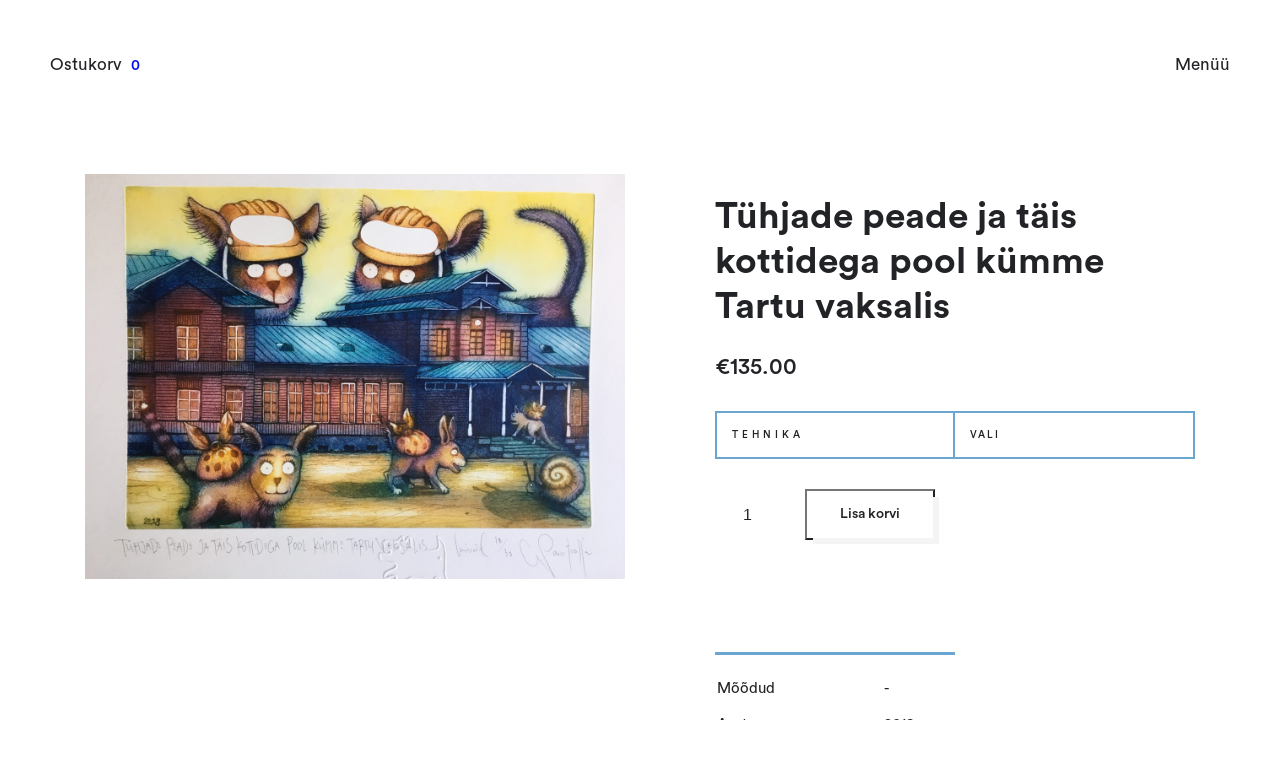

--- FILE ---
content_type: text/html; charset=UTF-8
request_url: https://navitrolla.ee/toode/tuhjade-peade-ja-tais-kottidega-pool-kumme-tartu-vaksalis/
body_size: 17316
content:
<!DOCTYPE html>
<html lang="et">
<head>
    <meta charset="UTF-8">
    <meta http-equiv="X-UA-Compatible" content="ie=edge">
    <meta name="viewport" content="width=device-width, initial-scale=1"><title>Tühjade peade ja täis kottidega pool kümme Tartu vaksalis &#8211; Navitrolla</title>
<meta name='robots' content='max-image-preview:large' />
	<style>img:is([sizes="auto" i], [sizes^="auto," i]) { contain-intrinsic-size: 3000px 1500px }</style>
	<link rel="alternate" type="application/rss+xml" title="Navitrolla &raquo; RSS" href="https://navitrolla.ee/feed/" />
<link rel="alternate" type="application/rss+xml" title="Navitrolla &raquo; Kommentaaride RSS" href="https://navitrolla.ee/comments/feed/" />
<script type="text/javascript">
/* <![CDATA[ */
window._wpemojiSettings = {"baseUrl":"https:\/\/s.w.org\/images\/core\/emoji\/15.0.3\/72x72\/","ext":".png","svgUrl":"https:\/\/s.w.org\/images\/core\/emoji\/15.0.3\/svg\/","svgExt":".svg","source":{"concatemoji":"https:\/\/navitrolla.ee\/wp-includes\/js\/wp-emoji-release.min.js?ver=6.7.1"}};
/*! This file is auto-generated */
!function(i,n){var o,s,e;function c(e){try{var t={supportTests:e,timestamp:(new Date).valueOf()};sessionStorage.setItem(o,JSON.stringify(t))}catch(e){}}function p(e,t,n){e.clearRect(0,0,e.canvas.width,e.canvas.height),e.fillText(t,0,0);var t=new Uint32Array(e.getImageData(0,0,e.canvas.width,e.canvas.height).data),r=(e.clearRect(0,0,e.canvas.width,e.canvas.height),e.fillText(n,0,0),new Uint32Array(e.getImageData(0,0,e.canvas.width,e.canvas.height).data));return t.every(function(e,t){return e===r[t]})}function u(e,t,n){switch(t){case"flag":return n(e,"\ud83c\udff3\ufe0f\u200d\u26a7\ufe0f","\ud83c\udff3\ufe0f\u200b\u26a7\ufe0f")?!1:!n(e,"\ud83c\uddfa\ud83c\uddf3","\ud83c\uddfa\u200b\ud83c\uddf3")&&!n(e,"\ud83c\udff4\udb40\udc67\udb40\udc62\udb40\udc65\udb40\udc6e\udb40\udc67\udb40\udc7f","\ud83c\udff4\u200b\udb40\udc67\u200b\udb40\udc62\u200b\udb40\udc65\u200b\udb40\udc6e\u200b\udb40\udc67\u200b\udb40\udc7f");case"emoji":return!n(e,"\ud83d\udc26\u200d\u2b1b","\ud83d\udc26\u200b\u2b1b")}return!1}function f(e,t,n){var r="undefined"!=typeof WorkerGlobalScope&&self instanceof WorkerGlobalScope?new OffscreenCanvas(300,150):i.createElement("canvas"),a=r.getContext("2d",{willReadFrequently:!0}),o=(a.textBaseline="top",a.font="600 32px Arial",{});return e.forEach(function(e){o[e]=t(a,e,n)}),o}function t(e){var t=i.createElement("script");t.src=e,t.defer=!0,i.head.appendChild(t)}"undefined"!=typeof Promise&&(o="wpEmojiSettingsSupports",s=["flag","emoji"],n.supports={everything:!0,everythingExceptFlag:!0},e=new Promise(function(e){i.addEventListener("DOMContentLoaded",e,{once:!0})}),new Promise(function(t){var n=function(){try{var e=JSON.parse(sessionStorage.getItem(o));if("object"==typeof e&&"number"==typeof e.timestamp&&(new Date).valueOf()<e.timestamp+604800&&"object"==typeof e.supportTests)return e.supportTests}catch(e){}return null}();if(!n){if("undefined"!=typeof Worker&&"undefined"!=typeof OffscreenCanvas&&"undefined"!=typeof URL&&URL.createObjectURL&&"undefined"!=typeof Blob)try{var e="postMessage("+f.toString()+"("+[JSON.stringify(s),u.toString(),p.toString()].join(",")+"));",r=new Blob([e],{type:"text/javascript"}),a=new Worker(URL.createObjectURL(r),{name:"wpTestEmojiSupports"});return void(a.onmessage=function(e){c(n=e.data),a.terminate(),t(n)})}catch(e){}c(n=f(s,u,p))}t(n)}).then(function(e){for(var t in e)n.supports[t]=e[t],n.supports.everything=n.supports.everything&&n.supports[t],"flag"!==t&&(n.supports.everythingExceptFlag=n.supports.everythingExceptFlag&&n.supports[t]);n.supports.everythingExceptFlag=n.supports.everythingExceptFlag&&!n.supports.flag,n.DOMReady=!1,n.readyCallback=function(){n.DOMReady=!0}}).then(function(){return e}).then(function(){var e;n.supports.everything||(n.readyCallback(),(e=n.source||{}).concatemoji?t(e.concatemoji):e.wpemoji&&e.twemoji&&(t(e.twemoji),t(e.wpemoji)))}))}((window,document),window._wpemojiSettings);
/* ]]> */
</script>
<style id='wp-emoji-styles-inline-css' type='text/css'>

	img.wp-smiley, img.emoji {
		display: inline !important;
		border: none !important;
		box-shadow: none !important;
		height: 1em !important;
		width: 1em !important;
		margin: 0 0.07em !important;
		vertical-align: -0.1em !important;
		background: none !important;
		padding: 0 !important;
	}
</style>
<link rel='stylesheet' id='wp-block-library-css' href='https://navitrolla.ee/wp-includes/css/dist/block-library/style.min.css?ver=6.7.1' type='text/css' media='all' />
<style id='safe-svg-svg-icon-style-inline-css' type='text/css'>
.safe-svg-cover{text-align:center}.safe-svg-cover .safe-svg-inside{display:inline-block;max-width:100%}.safe-svg-cover svg{height:100%;max-height:100%;max-width:100%;width:100%}

</style>
<style id='classic-theme-styles-inline-css' type='text/css'>
/*! This file is auto-generated */
.wp-block-button__link{color:#fff;background-color:#32373c;border-radius:9999px;box-shadow:none;text-decoration:none;padding:calc(.667em + 2px) calc(1.333em + 2px);font-size:1.125em}.wp-block-file__button{background:#32373c;color:#fff;text-decoration:none}
</style>
<style id='global-styles-inline-css' type='text/css'>
:root{--wp--preset--aspect-ratio--square: 1;--wp--preset--aspect-ratio--4-3: 4/3;--wp--preset--aspect-ratio--3-4: 3/4;--wp--preset--aspect-ratio--3-2: 3/2;--wp--preset--aspect-ratio--2-3: 2/3;--wp--preset--aspect-ratio--16-9: 16/9;--wp--preset--aspect-ratio--9-16: 9/16;--wp--preset--color--black: #000000;--wp--preset--color--cyan-bluish-gray: #abb8c3;--wp--preset--color--white: #ffffff;--wp--preset--color--pale-pink: #f78da7;--wp--preset--color--vivid-red: #cf2e2e;--wp--preset--color--luminous-vivid-orange: #ff6900;--wp--preset--color--luminous-vivid-amber: #fcb900;--wp--preset--color--light-green-cyan: #7bdcb5;--wp--preset--color--vivid-green-cyan: #00d084;--wp--preset--color--pale-cyan-blue: #8ed1fc;--wp--preset--color--vivid-cyan-blue: #0693e3;--wp--preset--color--vivid-purple: #9b51e0;--wp--preset--gradient--vivid-cyan-blue-to-vivid-purple: linear-gradient(135deg,rgba(6,147,227,1) 0%,rgb(155,81,224) 100%);--wp--preset--gradient--light-green-cyan-to-vivid-green-cyan: linear-gradient(135deg,rgb(122,220,180) 0%,rgb(0,208,130) 100%);--wp--preset--gradient--luminous-vivid-amber-to-luminous-vivid-orange: linear-gradient(135deg,rgba(252,185,0,1) 0%,rgba(255,105,0,1) 100%);--wp--preset--gradient--luminous-vivid-orange-to-vivid-red: linear-gradient(135deg,rgba(255,105,0,1) 0%,rgb(207,46,46) 100%);--wp--preset--gradient--very-light-gray-to-cyan-bluish-gray: linear-gradient(135deg,rgb(238,238,238) 0%,rgb(169,184,195) 100%);--wp--preset--gradient--cool-to-warm-spectrum: linear-gradient(135deg,rgb(74,234,220) 0%,rgb(151,120,209) 20%,rgb(207,42,186) 40%,rgb(238,44,130) 60%,rgb(251,105,98) 80%,rgb(254,248,76) 100%);--wp--preset--gradient--blush-light-purple: linear-gradient(135deg,rgb(255,206,236) 0%,rgb(152,150,240) 100%);--wp--preset--gradient--blush-bordeaux: linear-gradient(135deg,rgb(254,205,165) 0%,rgb(254,45,45) 50%,rgb(107,0,62) 100%);--wp--preset--gradient--luminous-dusk: linear-gradient(135deg,rgb(255,203,112) 0%,rgb(199,81,192) 50%,rgb(65,88,208) 100%);--wp--preset--gradient--pale-ocean: linear-gradient(135deg,rgb(255,245,203) 0%,rgb(182,227,212) 50%,rgb(51,167,181) 100%);--wp--preset--gradient--electric-grass: linear-gradient(135deg,rgb(202,248,128) 0%,rgb(113,206,126) 100%);--wp--preset--gradient--midnight: linear-gradient(135deg,rgb(2,3,129) 0%,rgb(40,116,252) 100%);--wp--preset--font-size--small: 13px;--wp--preset--font-size--medium: 20px;--wp--preset--font-size--large: 36px;--wp--preset--font-size--x-large: 42px;--wp--preset--font-family--inter: "Inter", sans-serif;--wp--preset--font-family--cardo: Cardo;--wp--preset--spacing--20: 0.44rem;--wp--preset--spacing--30: 0.67rem;--wp--preset--spacing--40: 1rem;--wp--preset--spacing--50: 1.5rem;--wp--preset--spacing--60: 2.25rem;--wp--preset--spacing--70: 3.38rem;--wp--preset--spacing--80: 5.06rem;--wp--preset--shadow--natural: 6px 6px 9px rgba(0, 0, 0, 0.2);--wp--preset--shadow--deep: 12px 12px 50px rgba(0, 0, 0, 0.4);--wp--preset--shadow--sharp: 6px 6px 0px rgba(0, 0, 0, 0.2);--wp--preset--shadow--outlined: 6px 6px 0px -3px rgba(255, 255, 255, 1), 6px 6px rgba(0, 0, 0, 1);--wp--preset--shadow--crisp: 6px 6px 0px rgba(0, 0, 0, 1);}:where(.is-layout-flex){gap: 0.5em;}:where(.is-layout-grid){gap: 0.5em;}body .is-layout-flex{display: flex;}.is-layout-flex{flex-wrap: wrap;align-items: center;}.is-layout-flex > :is(*, div){margin: 0;}body .is-layout-grid{display: grid;}.is-layout-grid > :is(*, div){margin: 0;}:where(.wp-block-columns.is-layout-flex){gap: 2em;}:where(.wp-block-columns.is-layout-grid){gap: 2em;}:where(.wp-block-post-template.is-layout-flex){gap: 1.25em;}:where(.wp-block-post-template.is-layout-grid){gap: 1.25em;}.has-black-color{color: var(--wp--preset--color--black) !important;}.has-cyan-bluish-gray-color{color: var(--wp--preset--color--cyan-bluish-gray) !important;}.has-white-color{color: var(--wp--preset--color--white) !important;}.has-pale-pink-color{color: var(--wp--preset--color--pale-pink) !important;}.has-vivid-red-color{color: var(--wp--preset--color--vivid-red) !important;}.has-luminous-vivid-orange-color{color: var(--wp--preset--color--luminous-vivid-orange) !important;}.has-luminous-vivid-amber-color{color: var(--wp--preset--color--luminous-vivid-amber) !important;}.has-light-green-cyan-color{color: var(--wp--preset--color--light-green-cyan) !important;}.has-vivid-green-cyan-color{color: var(--wp--preset--color--vivid-green-cyan) !important;}.has-pale-cyan-blue-color{color: var(--wp--preset--color--pale-cyan-blue) !important;}.has-vivid-cyan-blue-color{color: var(--wp--preset--color--vivid-cyan-blue) !important;}.has-vivid-purple-color{color: var(--wp--preset--color--vivid-purple) !important;}.has-black-background-color{background-color: var(--wp--preset--color--black) !important;}.has-cyan-bluish-gray-background-color{background-color: var(--wp--preset--color--cyan-bluish-gray) !important;}.has-white-background-color{background-color: var(--wp--preset--color--white) !important;}.has-pale-pink-background-color{background-color: var(--wp--preset--color--pale-pink) !important;}.has-vivid-red-background-color{background-color: var(--wp--preset--color--vivid-red) !important;}.has-luminous-vivid-orange-background-color{background-color: var(--wp--preset--color--luminous-vivid-orange) !important;}.has-luminous-vivid-amber-background-color{background-color: var(--wp--preset--color--luminous-vivid-amber) !important;}.has-light-green-cyan-background-color{background-color: var(--wp--preset--color--light-green-cyan) !important;}.has-vivid-green-cyan-background-color{background-color: var(--wp--preset--color--vivid-green-cyan) !important;}.has-pale-cyan-blue-background-color{background-color: var(--wp--preset--color--pale-cyan-blue) !important;}.has-vivid-cyan-blue-background-color{background-color: var(--wp--preset--color--vivid-cyan-blue) !important;}.has-vivid-purple-background-color{background-color: var(--wp--preset--color--vivid-purple) !important;}.has-black-border-color{border-color: var(--wp--preset--color--black) !important;}.has-cyan-bluish-gray-border-color{border-color: var(--wp--preset--color--cyan-bluish-gray) !important;}.has-white-border-color{border-color: var(--wp--preset--color--white) !important;}.has-pale-pink-border-color{border-color: var(--wp--preset--color--pale-pink) !important;}.has-vivid-red-border-color{border-color: var(--wp--preset--color--vivid-red) !important;}.has-luminous-vivid-orange-border-color{border-color: var(--wp--preset--color--luminous-vivid-orange) !important;}.has-luminous-vivid-amber-border-color{border-color: var(--wp--preset--color--luminous-vivid-amber) !important;}.has-light-green-cyan-border-color{border-color: var(--wp--preset--color--light-green-cyan) !important;}.has-vivid-green-cyan-border-color{border-color: var(--wp--preset--color--vivid-green-cyan) !important;}.has-pale-cyan-blue-border-color{border-color: var(--wp--preset--color--pale-cyan-blue) !important;}.has-vivid-cyan-blue-border-color{border-color: var(--wp--preset--color--vivid-cyan-blue) !important;}.has-vivid-purple-border-color{border-color: var(--wp--preset--color--vivid-purple) !important;}.has-vivid-cyan-blue-to-vivid-purple-gradient-background{background: var(--wp--preset--gradient--vivid-cyan-blue-to-vivid-purple) !important;}.has-light-green-cyan-to-vivid-green-cyan-gradient-background{background: var(--wp--preset--gradient--light-green-cyan-to-vivid-green-cyan) !important;}.has-luminous-vivid-amber-to-luminous-vivid-orange-gradient-background{background: var(--wp--preset--gradient--luminous-vivid-amber-to-luminous-vivid-orange) !important;}.has-luminous-vivid-orange-to-vivid-red-gradient-background{background: var(--wp--preset--gradient--luminous-vivid-orange-to-vivid-red) !important;}.has-very-light-gray-to-cyan-bluish-gray-gradient-background{background: var(--wp--preset--gradient--very-light-gray-to-cyan-bluish-gray) !important;}.has-cool-to-warm-spectrum-gradient-background{background: var(--wp--preset--gradient--cool-to-warm-spectrum) !important;}.has-blush-light-purple-gradient-background{background: var(--wp--preset--gradient--blush-light-purple) !important;}.has-blush-bordeaux-gradient-background{background: var(--wp--preset--gradient--blush-bordeaux) !important;}.has-luminous-dusk-gradient-background{background: var(--wp--preset--gradient--luminous-dusk) !important;}.has-pale-ocean-gradient-background{background: var(--wp--preset--gradient--pale-ocean) !important;}.has-electric-grass-gradient-background{background: var(--wp--preset--gradient--electric-grass) !important;}.has-midnight-gradient-background{background: var(--wp--preset--gradient--midnight) !important;}.has-small-font-size{font-size: var(--wp--preset--font-size--small) !important;}.has-medium-font-size{font-size: var(--wp--preset--font-size--medium) !important;}.has-large-font-size{font-size: var(--wp--preset--font-size--large) !important;}.has-x-large-font-size{font-size: var(--wp--preset--font-size--x-large) !important;}
:where(.wp-block-post-template.is-layout-flex){gap: 1.25em;}:where(.wp-block-post-template.is-layout-grid){gap: 1.25em;}
:where(.wp-block-columns.is-layout-flex){gap: 2em;}:where(.wp-block-columns.is-layout-grid){gap: 2em;}
:root :where(.wp-block-pullquote){font-size: 1.5em;line-height: 1.6;}
</style>
<link rel='stylesheet' id='wpml-blocks-css' href='https://navitrolla.ee/wp-content/plugins/sitepress-multilingual-cms/dist/css/blocks/styles.css?ver=4.6.15' type='text/css' media='all' />
<style id='ans-inline-style-inline-css' type='text/css'>
.ans-batch:before {
                border-left: 40px solid#FF0000;
                border-top: 40px solid #FF0000;
                }
                
                .ans-dashboard-navigation nav {
                 background: #f7f7f7;
                 border: 1px solid #f7f7f7;
                }
                
                .ans-dashboard-navigation nav a {
                 color: #000!important;
                }

                .ans-dashboard-navigation nav .ans-current { 
                color: #008FE1!important;
                }
                .ans-dashboard-navigation nav a:hover {
                 color: #008FE1!important;
                }
                .ans-dashboard-contents {
                    border-left: 2px solid #f7f7f7;
                    border-bottom: 2px solid #f7f7f7;
                    border-right: 2px solid #f7f7f7;
                }
                .ans-shop-timer-wrapper {
                 background: #f1f1f1;
                }
                
                .ans-shop-timer-wrapper #ans_auction_days, 
                .ans-shop-timer-wrapper #ans_auction_hours,
                .ans-shop-timer-wrapper #ans_auction_minutes,
                .ans-shop-timer-wrapper #ans_auction_seconds {
                 color: #000!important;
                }
                .ans-auction-countdown-timer .ans-auction-timer {
                color: #000;
                }
                .ans-auction-countdown-timer #ans_auction_days, 
                .ans-auction-countdown-timer #ans_auction_hours,
                .ans-auction-countdown-timer #ans_auction_minutes,
                .ans-auction-countdown-timer #ans_auction_seconds {
                 color: #000;
                }
                .ans-shop-timer-section {
                color: #3c763d; }
</style>
<link rel='stylesheet' id='dashicons-css' href='https://navitrolla.ee/wp-includes/css/dashicons.min.css?ver=6.7.1' type='text/css' media='all' />
<link rel='stylesheet' id='ans-frontend-css-css' href='https://navitrolla.ee/wp-content/plugins/auctions-made-easy-for-woocommerce/assets/css/frontend.css?ver=4.5.0' type='text/css' media='all' />
<link rel='stylesheet' id='eeb-css-frontend-css' href='https://navitrolla.ee/wp-content/plugins/email-encoder-bundle/core/includes/assets/css/style.css?ver=241023-92507' type='text/css' media='all' />
<link rel='stylesheet' id='woocommerce-layout-css' href='https://navitrolla.ee/wp-content/plugins/woocommerce/assets/css/woocommerce-layout.css?ver=9.6.0' type='text/css' media='all' />
<link rel='stylesheet' id='woocommerce-smallscreen-css' href='https://navitrolla.ee/wp-content/plugins/woocommerce/assets/css/woocommerce-smallscreen.css?ver=9.6.0' type='text/css' media='only screen and (max-width: 768px)' />
<link rel='stylesheet' id='woocommerce-general-css' href='https://navitrolla.ee/wp-content/plugins/woocommerce/assets/css/woocommerce.css?ver=9.6.0' type='text/css' media='all' />
<style id='woocommerce-inline-inline-css' type='text/css'>
.woocommerce form .form-row .required { visibility: visible; }
</style>
<link rel='stylesheet' id='wpml-menu-item-0-css' href='https://navitrolla.ee/wp-content/plugins/sitepress-multilingual-cms/templates/language-switchers/menu-item/style.min.css?ver=1' type='text/css' media='all' />
<link rel='stylesheet' id='brands-styles-css' href='https://navitrolla.ee/wp-content/plugins/woocommerce/assets/css/brands.css?ver=9.6.0' type='text/css' media='all' />
<link rel='stylesheet' id='soma-wp-style-css' href='https://navitrolla.ee/wp-content/themes/soma/style.css?ver=6.7.1' type='text/css' media='all' />
<link rel='stylesheet' id='soma-vendor-css' href='https://navitrolla.ee/wp-content/themes/soma/assets/css/vendor.css?ver=1.1.5' type='text/css' media='all' />
<link rel='stylesheet' id='owl-carousel-css' href='https://navitrolla.ee/wp-content/themes/soma/assets/css/owl.carousel.min.css?ver=1.1.5' type='text/css' media='all' />
<link rel='stylesheet' id='owl-theme-default-css' href='https://navitrolla.ee/wp-content/themes/soma/assets/css/owl.theme.default.min.css?ver=1.1.5' type='text/css' media='all' />
<link rel='stylesheet' id='magnific-popup-css' href='https://navitrolla.ee/wp-content/themes/soma/assets/css/magnific-popup.css?ver=1.1.5' type='text/css' media='all' />
<link rel='stylesheet' id='soma-style-css' href='https://navitrolla.ee/wp-content/themes/soma/assets/css/soma.css?ver=1.1.5' type='text/css' media='all' />
<style id='soma-style-inline-css' type='text/css'>
.widget.widget_search .shadow:focus-within::before, header .lateral .search, .woocommerce .masonry .product .product-holder.shadow:hover:before, .woocommerce .masonry .product .product-holder.shadow:before, .woocommerce-info, .woocommerce .basic .product .product-holder .product-inner_holder .product-overlay_wrap .product-title_cart .add_to_cart_button, .woocommerce .basic .product .product-holder .product-inner_holder .product-overlay_wrap .price del, .woocommerce .badge.on-sale .badge-inner, .shopping-bag .shopping-bag_holder .cart-total_buttons .woocommerce-mini-cart__buttons .button, .woocommerce .woo-sidebar .widget.shadow:before, .woocommerce .woo-sidebar .widget .widgettitle:after, .woocommerce .woo-sidebar .widget .product_list_widget li del, .woocommerce .woo-sidebar .widget.widget_shopping_cart .widget_shopping_cart_content .buttons .button, .woocommerce .woo-sidebar .widget.widget_shopping_cart .widget_shopping_cart_content .buttons .checkout, .woocommerce .woo-sidebar .widget.widget_price_filter .price_slider_wrapper .price_slider, .woocommerce .woo-sidebar .widget.widget_price_filter .price_slider_wrapper .price_slider .ui-slider-handle, .woocommerce .woo-sidebar .widget.widget_price_filter .price_slider_wrapper .price_slider_amount button, .widget.widget_search .shadow:focus-within::before, .woocommerce .woo-sidebar .widget.widget_product_search .shadow-holder .shadow:before, .woocommerce-top_bar .top-bar_right .woocommerce-orderby .dropdown a:hover, .woocommerce-top_bar .top-bar_right .woocommerce-orderby .dropdown .submenu ul li a:hover, .woocommerce-top_bar .top-bar_right .woocommerce-orderby .dropdown .submenu ul li a.active, .single-product .single-product_info .stock p, .single-product .single-product_info .variations_form .variations tbody tr td.label, .woocommerce #reviews #comments ol.commentlist li .shadow::before, .woocommerce #reviews #review_form_wrapper #review_form .shadow::before, .woocommerce .woocommerce-cart-form .shop_table tbody tr .actions .shadow::before, .woocommerce .cart-collaterals .cart_totals .wc-proceed-to-checkout .button, .woocommerce-checkout .woocommerce .woocommerce-order .woocommerce-bacs-bank-details h3.wc-bacs-bank-details-account-name, .woocommerce #payment .form-row .button, .load-more_button button.button:disabled:before, .load-more_button button.button:disabled[disabled]:before, .blog .post-holder.shadow::before, .blog .post-holder.shadow:hover::before, .comments .shadow:before, .service.shadow::before, footer{ background-color: #ffffff }.widget.widget_search .shadow::before, .widget.widget_search input, .select2 .selection .select2-selection, .select2-container .select2-dropdown, .select2-container .select2-dropdown .select2-search input, .search .masonry .selector .shadow::before, .search .masonry .selector .search-result_holder, .woocommerce .masonry .product .product-holder.shadow .product-inner_holder, .woocommerce .masonry .product .product-holder.shadow:before, .woocommerce .basic .product .product-holder.shadow .product-inner_holder .product-entry_overlay, .woocommerce .woo-sidebar .widget.shadow .shadow-holder, .woocommerce .woo-sidebar .widget.widget_shopping_cart .widget_shopping_cart_content .total, .woocommerce .woo-sidebar .widget.widget_product_search .shadow-holder .shadow .search-field, .woocommerce-top_bar .top-bar_right .woocommerce-orderby .dropdown #dropdown-button, .woocommerce-top_bar .top-bar_right .woocommerce-orderby .dropdown .submenu, .woocommerce-top_bar .top-bar_right .woocommerce-orderby .dropdown .submenu ul, .single-product .single-product_info .cart .quantity input, .woocommerce div.product .woocommerce-tabs ul.tabs:before, .woocommerce #reviews #review_form_wrapper #review_form .shadow textarea, .woocommerce #reviews #review_form_wrapper #review_form .shadow input, .woocommerce #reviews #review_form_wrapper #review_form .form-submit .shadow input, .woocommerce .woocommerce-cart-form .shop_table tbody tr .product-quantity .quantity input, .woocommerce .woocommerce-cart-form .shop_table tbody tr .actions, .woocommerce .woocommerce-cart-form .shop_table tbody tr .actions .shadow .button, .woocommerce .woocommerce-cart-form .shop_table tbody tr .actions .coupon input, .woocommerce .cart-collaterals .cart_totals::before, .woocommerce .cart-collaterals .cart_totals .inner-shadow, .woocommerce .cart-collaterals .cart_totals table tbody tr th, .woocommerce .cart-collaterals .cart_totals table tbody tr td, .woocommerce .cart-collaterals .cart_totals table tbody tr.shipping .woocommerce-shipping-calculator .shipping-calculator-form p input, .woocommerce .cart-collaterals .cart_totals table tbody tr.shipping .woocommerce-shipping-calculator .shipping-calculator-form .shadow:before, .woocommerce .cart-collaterals .cart_totals table tbody tr.shipping .woocommerce-shipping-calculator .shipping-calculator-form .shadow .button, .woocommerce-account input, .woocommerce-account .woocommerce-ResetPassword input, .woocommerce-account.logged-in .woocommerce-MyAccount-navigation.shadow::before, .woocommerce-account.logged-in .woocommerce-MyAccount-navigation ul, .woocommerce-account.logged-in .woocommerce-MyAccount-content table tbody tr td a.button, .woocommerce-account.logged-in .woocommerce-MyAccount-content table tbody tr th a.button, .woocommerce-account.logged-in .woocommerce-MyAccount-content .woocommerce-order-details table tbody tr:last-child td, .woocommerce-account.logged-in .woocommerce-MyAccount-content .woocommerce-order-details table tbody tr:last-child th, .woocommerce-account.logged-in .woocommerce-MyAccount-content .woocommerce-order-details table tfoot tr:last-child td, .woocommerce-account.logged-in .woocommerce-MyAccount-content .woocommerce-order-details table tfoot tr:last-child th, .woocommerce-account.logged-in .woocommerce-MyAccount-content .woocommerce-customer-details .woocommerce-column--billing-address address, .woocommerce .track_order p input, .woocommerce-checkout .woocommerce .checkout_coupon, .woocommerce-checkout .woocommerce .woocommerce-form-login, .woocommerce-checkout .woocommerce .checkout_coupon input, .woocommerce-checkout .woocommerce .woocommerce-form-login input, .woocommerce-checkout .woocommerce .checkout input, .woocommerce-checkout .woocommerce .checkout textarea, .woocommerce-checkout .woocommerce .checkout .your-order .shadow::before, .woocommerce-checkout .woocommerce .checkout .your-order .shadow .inner-shadow, .woocommerce-checkout .woocommerce .checkout .your-order .woocommerce-checkout-review-order table tr td, .woocommerce-checkout .woocommerce .checkout .your-order .woocommerce-checkout-review-order table tr th, .woocommerce-checkout .woocommerce .woocommerce-order table tbody tr td a.button, .woocommerce-checkout .woocommerce .woocommerce-order table tbody tr th a.button, .woocommerce-checkout .woocommerce .woocommerce-order table tbody tr:last-child td, .woocommerce-checkout .woocommerce .woocommerce-order table tbody tr:last-child th, .woocommerce-checkout .woocommerce .woocommerce-order .woocommerce-column--billing-address address, .woocommerce-order-details table tbody tr td a.button, .woocommerce-order-details table tbody tr th a.button, .woocommerce-order-details table tbody tr:last-child td, .woocommerce-order-details table tbody tr:last-child th, .woocommerce-order-details table tfoot tr:last-child td, .woocommerce-order-details table tfoot tr:last-child th, .woocommerce #payment ul.wc_payment_methods, .woocommerce #payment .form-row .woocommerce-terms-and-conditions, .button.light-blue span, .button.light-blue:before, .button.light-blue:hover:before, .blog .post-holder.shadow .post-inner_holder, .blog .post-holder.shadow .post-image, .comments textarea, .comments input, .comments .comments-area, .comments .comments-area .comment .comment-avatar::before, .comments .comments-area .comment .comment-avatar img, .team .members-background, .service.shadow .service-holder{ border-color: #ffffff }
.widget.widget_archive ul li a:hover, .widget.widget_categories ul li a:hover, .widget.widget_archive ul li, .widget.widget_categories ul li, .widget .tagcloud a:hover, .post .post-info a, .header-wrapper header a:hover, .header-wrapper header .bag-text .number, .woocommerce-checkout .woocommerce .checkout .woocommerce-validated label abbr, .button.green:before, .button.green:hover:before, a, a:focus, a:hover, .widget ul li a:hover{ color: #000bef }.widget .tagcloud a:before, .header-wrapper header .line a:before, .woocommerce-message, .widget ul li a:before{ background-color: #000bef }.woocommerce-checkout .woocommerce .checkout .woocommerce-validated input, .woocommerce-checkout .woocommerce .checkout .woocommerce-validated .select2 .selection span, .button.green span{ border-color: #000bef }
</style>
<script type="text/javascript" id="wpml-cookie-js-extra">
/* <![CDATA[ */
var wpml_cookies = {"wp-wpml_current_language":{"value":"et","expires":1,"path":"\/"}};
var wpml_cookies = {"wp-wpml_current_language":{"value":"et","expires":1,"path":"\/"}};
/* ]]> */
</script>
<script type="text/javascript" src="https://navitrolla.ee/wp-content/plugins/sitepress-multilingual-cms/res/js/cookies/language-cookie.js?ver=4.6.15" id="wpml-cookie-js" defer="defer" data-wp-strategy="defer"></script>
<script type="text/javascript" src="https://navitrolla.ee/wp-includes/js/jquery/jquery.min.js?ver=3.7.1" id="jquery-core-js"></script>
<script type="text/javascript" src="https://navitrolla.ee/wp-includes/js/jquery/jquery-migrate.min.js?ver=3.4.1" id="jquery-migrate-js"></script>
<script type="text/javascript" src="https://navitrolla.ee/wp-content/plugins/woocommerce/assets/js/jquery-blockui/jquery.blockUI.min.js?ver=2.7.0-wc.9.6.0" id="jquery-blockui-js" data-wp-strategy="defer"></script>
<script type="text/javascript" id="ans-frontend-js-extra">
/* <![CDATA[ */
var ans_frontend_params = {"ans_watchlist_nonce":"a6e7d41279","ans_delete_bid_nonce":"922e7e0d05","ans_private_message_nonce":"e6cbfea93a","ajaxurl":"https:\/\/navitrolla.ee\/wp-admin\/admin-ajax.php","current_page_url":"https:\/\/navitrolla.ee\/toode\/tuhjade-peade-ja-tais-kottidega-pool-kumme-tartu-vaksalis\/","enable_alert_bid_message":"yes","bid_confirm_message":"Kas oled oma pakkumises kindel?","ans_confirm_message":"Are you sure you want to remove this Auction from watchlist?","delete_bid_confirm_message":"Are you sure you want to delete the bid?"};
/* ]]> */
</script>
<script type="text/javascript" src="https://navitrolla.ee/wp-content/plugins/auctions-made-easy-for-woocommerce/assets/js/frontend/frontend.js?ver=4.5.0" id="ans-frontend-js"></script>
<script type="text/javascript" src="https://navitrolla.ee/wp-content/plugins/auctions-made-easy-for-woocommerce/assets/js/frontend/countdown-timer.js?ver=4.5.0" id="ans-countdown-timer-js"></script>
<script type="text/javascript" id="ans-live-ajax-js-extra">
/* <![CDATA[ */
var ans_live_ajax_params = {"ajaxurl":"https:\/\/navitrolla.ee\/wp-admin\/admin-ajax.php","reload_page_enabled":"yes","live_ajax_enabled":"no","interval":"","only_focus":"yes"};
/* ]]> */
</script>
<script type="text/javascript" src="https://navitrolla.ee/wp-content/plugins/auctions-made-easy-for-woocommerce/assets/js/frontend/live-ajax.js?ver=4.5.0" id="ans-live-ajax-js"></script>
<script type="text/javascript" src="https://navitrolla.ee/wp-content/plugins/email-encoder-bundle/core/includes/assets/js/custom.js?ver=241023-92507" id="eeb-js-frontend-js"></script>
<script type="text/javascript" id="wc-single-product-js-extra">
/* <![CDATA[ */
var wc_single_product_params = {"i18n_required_rating_text":"Palun vali hinnang","i18n_product_gallery_trigger_text":"View full-screen image gallery","review_rating_required":"yes","flexslider":{"rtl":false,"animation":"slide","smoothHeight":true,"directionNav":false,"controlNav":"thumbnails","slideshow":false,"animationSpeed":500,"animationLoop":false,"allowOneSlide":false},"zoom_enabled":"","zoom_options":[],"photoswipe_enabled":"","photoswipe_options":{"shareEl":false,"closeOnScroll":false,"history":false,"hideAnimationDuration":0,"showAnimationDuration":0},"flexslider_enabled":""};
/* ]]> */
</script>
<script type="text/javascript" src="https://navitrolla.ee/wp-content/plugins/woocommerce/assets/js/frontend/single-product.min.js?ver=9.6.0" id="wc-single-product-js" defer="defer" data-wp-strategy="defer"></script>
<script type="text/javascript" src="https://navitrolla.ee/wp-content/plugins/woocommerce/assets/js/js-cookie/js.cookie.min.js?ver=2.1.4-wc.9.6.0" id="js-cookie-js" defer="defer" data-wp-strategy="defer"></script>
<script type="text/javascript" id="woocommerce-js-extra">
/* <![CDATA[ */
var woocommerce_params = {"ajax_url":"\/wp-admin\/admin-ajax.php","wc_ajax_url":"\/?wc-ajax=%%endpoint%%"};
/* ]]> */
</script>
<script type="text/javascript" src="https://navitrolla.ee/wp-content/plugins/woocommerce/assets/js/frontend/woocommerce.min.js?ver=9.6.0" id="woocommerce-js" defer="defer" data-wp-strategy="defer"></script>
<link rel="https://api.w.org/" href="https://navitrolla.ee/wp-json/" /><link rel="alternate" title="JSON" type="application/json" href="https://navitrolla.ee/wp-json/wp/v2/product/3075" /><link rel="EditURI" type="application/rsd+xml" title="RSD" href="https://navitrolla.ee/xmlrpc.php?rsd" />
<meta name="generator" content="WordPress 6.7.1" />
<meta name="generator" content="WooCommerce 9.6.0" />
<link rel="canonical" href="https://navitrolla.ee/toode/tuhjade-peade-ja-tais-kottidega-pool-kumme-tartu-vaksalis/" />
<link rel='shortlink' href='https://navitrolla.ee/?p=3075' />
<link rel="alternate" title="oEmbed (JSON)" type="application/json+oembed" href="https://navitrolla.ee/wp-json/oembed/1.0/embed?url=https%3A%2F%2Fnavitrolla.ee%2Ftoode%2Ftuhjade-peade-ja-tais-kottidega-pool-kumme-tartu-vaksalis%2F" />
<link rel="alternate" title="oEmbed (XML)" type="text/xml+oembed" href="https://navitrolla.ee/wp-json/oembed/1.0/embed?url=https%3A%2F%2Fnavitrolla.ee%2Ftoode%2Ftuhjade-peade-ja-tais-kottidega-pool-kumme-tartu-vaksalis%2F&#038;format=xml" />
<meta name="generator" content="WPML ver:4.6.15 stt:1,15;" />
<link rel="alternate" hreflang="et" href="https://navitrolla.ee/toode/tuhjade-peade-ja-tais-kottidega-pool-kumme-tartu-vaksalis/" />
<link rel="alternate" hreflang="en" href="https://navitrolla.ee/product/tuhjade-peade-ja-tais-kottidega-pool-kumme-tartu-vaksalis/?lang=en" />
<link rel="alternate" hreflang="x-default" href="https://navitrolla.ee/toode/tuhjade-peade-ja-tais-kottidega-pool-kumme-tartu-vaksalis/" />
        <script>
            (function ($) {
                const styles = `
                .monthly_payment {
                    font-size: 12px;
                }
                .products .product .esto_calculator {
                    margin-bottom: 16px;
                }
            `;
                const styleSheet = document.createElement('style');
                styleSheet.type = 'text/css';
                styleSheet.innerText = styles;
                document.head.appendChild(styleSheet);
            })(jQuery);
        </script>
        <link rel="apple-touch-icon" sizes="180x180" href="/wp-content/uploads/fbrfg/apple-touch-icon.png">
<link rel="icon" type="image/png" sizes="32x32" href="/wp-content/uploads/fbrfg/favicon-32x32.png">
<link rel="icon" type="image/png" sizes="16x16" href="/wp-content/uploads/fbrfg/favicon-16x16.png">
<link rel="manifest" href="/wp-content/uploads/fbrfg/site.webmanifest">
<link rel="mask-icon" href="/wp-content/uploads/fbrfg/safari-pinned-tab.svg" color="#2437e8">
<link rel="shortcut icon" href="/wp-content/uploads/fbrfg/favicon.ico">
<meta name="msapplication-TileColor" content="#ffc40d">
<meta name="msapplication-config" content="/wp-content/uploads/fbrfg/browserconfig.xml">
<meta name="theme-color" content="#ffffff">	<noscript><style>.woocommerce-product-gallery{ opacity: 1 !important; }</style></noscript>
	<meta name="generator" content="Powered by WPBakery Page Builder - drag and drop page builder for WordPress."/>
<style class='wp-fonts-local' type='text/css'>
@font-face{font-family:Inter;font-style:normal;font-weight:300 900;font-display:fallback;src:url('https://navitrolla.ee/wp-content/plugins/woocommerce/assets/fonts/Inter-VariableFont_slnt,wght.woff2') format('woff2');font-stretch:normal;}
@font-face{font-family:Cardo;font-style:normal;font-weight:400;font-display:fallback;src:url('https://navitrolla.ee/wp-content/plugins/woocommerce/assets/fonts/cardo_normal_400.woff2') format('woff2');}
</style>
		<style type="text/css" id="wp-custom-css">
			/* FONT size entire SITE */

@media (min-width: 1651px) {
    html {
   font-size: 12px !important;
    }
}
@media (min-width: 1201px) {
    html {
   font-size: 12px !important;
    }
}
@media (min-width: 769px) {
    html {
	font-size: 12px !important;
    }
}
@media (min-width: 577px) {
    html {
	font-size: 12px !important;
    }
}

/* E-SHOP HEADER */

heading-title, h1 {
	font-size: 24px !important;
}

html {
	font-size: 10px !important;
}

/* HEADER font size */

.header-wrapper header a {
		font-size: 17px !important;
}

/* MENU font size */

.menu-holder .menu a {
		font-size: 28px !important;
}


/* WIDGETS TITLES */

.widgettitle{
	font-size:18px !important;
}

.footer-widgets .widgettitle {
	font-size:14px !important;
}

.footer-widgets .pis-title-link {
	font-size:14px !important;
	font-weight:500;
}

.footer-widgets .tagcloud a {
	font-size:14px !important;
}

/* colour scheme for header and main background */

body, n-container, vc_row, n-container, vc_section {
	background-color: HSLA(0, 0%, 100%, 1.00)
}

header-wrapper, header.fixed, admin-bar header-wrapper header
{
	background-color: HSLA(0, 0%, 100%, 1.00)
}

/* header LOGO size */

@media (max-width: 769px) {
	
element.style {
    padding-left: 0px;
}
	
.header-wrapper header.fixed
	{	
	padding-left:20px;
  padding-right:20px;
	}
	
	.header-wrapper header .logo a { 
		font-size: 33px !Important;
		height: 54px !important;
    width: 222px !important;
    }
	.header-wrapper header a {
		font-size:1.65rem;
		font-weight:500;
	}
	
}


header .lateral .search.is-open input 
{
	font-size:6rem;
	height:90px;
	color:#000BEF;
	background-color:#EDEEED;
}

/* padding between product and header */

div.product {
	padding-top:25px;
}

/* hiding ALL unessasary POST tags */
.post-meta, .blog.single .tags-social_holder {
	display:none;
}

/* POST header */
.blog .post-content {
	background:none;
}

/* POST title underline */
.blog.single .post-content .post-title:after {
	background-color:#AAAAAA;
}

/* FOOTER widget TITLE underline */
footer .footer-widgets .widget .widgettitle:after {
	background-color: #AAAAAA;
}

/* ADDITIONAL INFORMATION title in product page */

.woocommerce-tabs a 
{ 
		visibility:hidden;
}

.woocommerce-tabs ul.tabs li.active	
{
		width:50%;
}

.cart-empty woocommerce-info:before
{
	font-size:10px;
}


/* FOOTER widget BACKGROUND */ .has-widgets {
	background-color:#EDEEED;
}

/* slide MENU */
.fixed-lateral.is-open, .search.d-flex.justify-content-center.is-open {
	background-color:#FFFFFF;
}

/* PRODUCT page HIDDEN details */


.woocommerce .woocommerce-breadcrumb, .product_meta {
  visibility:hidden;
	height:0px;
}

/* PRODUCT page STYLE */
.woocommerce .product {
	padding-top:44px;
}

/* CHECKOUT forms */
.woocommerce form .form-row input.input-text, .woocommerce form .form-row textarea {
	border-color:#DDDDDD;

}

/* PROCEED TO PAYMENT button */
.woocommerce #payment .form-row .button {
	color: #EEEEEE;
	background-color:RGBA(63, 71, 239, 1.00);
}

/* hide title from a pop-up */
.mfp-title {
	visibility:hidden;
}

/* hide loader */

 .theme-loader {
        display: none !important;
}
       
.wow {
        opacity: 1 !important;
        visibility: visible !important;
}



/* AUCTION STYLES */
.textbox{
	max-width: 66ch;
}
.ur-frontend-field{
	border-style:solid;
	border-color:#ccc;
	border-width:3px;
	background-color:#EEE;
}
.ur-submit-button{
	background-color:#DDD;
	width:140px;
	height:40px;
	font-size:16px;
	border-radius:3px;
}
.bid-now-button{
	color: #FFF;
	background-color:RGBA(63, 71, 239, 1.00);
	width:300px;
	height:41px;
	margin: 0 0 0 20px;
	padding:0px;
}

.buy-now-button{
border: 3px solid;
	border-color:RGBA(63, 71, 239, 1.00);
	padding:10px;
	margin-top:25px;
	display:inline-block;
	
}



/*TEST
.is-mobile {
	font-size:3rem;
} */		</style>
		<noscript><style> .wpb_animate_when_almost_visible { opacity: 1; }</style></noscript></head>
<body class="product-template-default single single-product postid-3075 theme-soma user-registration-page woocommerce woocommerce-page woocommerce-no-js wpb-js-composer js-comp-ver-6.5.0 vc_responsive">
    <div class="theme-loader"></div>
    <!-- Header -->
    <div class="header-wrapper header-height">
        <header class="normal fixed">
            <div class="row align-items-center line">
                <div class="col-4">
                                            <div class="bag-text">
                            <a href="#">Ostukorv</a>
                            <span class="number">0</span>
                        </div>
                        <div class="soma-overlay" id="shoppping-bag_overlay"></div>
                        <div class="shopping-bag fixed-lateral left item-delay_off">
                            <div class="hide-scrollbar">
                                <div class="inner-hide_scrollbar">
                                    <a id="close-shopping_bag" href="#">Close</a>
                                    <div class="widget_shopping_cart_content"></div>
                                </div>
                            </div>
                        </div>
                                    </div>
                <div class="col-4">
                    <div class="logo justify-content-center d-flex">
    <a href="https://navitrolla.ee/" class="soma-link" style="width: 170px;height: 50px">
        <img class="default-logo" src="https://example.com/path/to/default-logo.png" alt="">    </a>
</div>                </div>
                <div class="col-4">
                    <div class="menu-text_holder text-align_right">
                                                    <a href="#" class="menu-text">Menüü</a>
                                            </div>
                </div>
            </div>
            <!-- Lateral -->
            <div class="soma-overlay" id="header-overlay"></div>
<div class="lateral fixed-lateral right">
    <div class="search d-flex justify-content-center">
    <div class="align-self-center">
        <a href="#" id="close-search">Close</a>
        <form action="https://navitrolla.ee/" method="get">
            <input name="s" type="search" placeholder="Otsi..." class="margin-bottom_0 text-align_center padding_0" id="search-input">
        </form>
    </div>
</div>    <div class="hide-scrollbar">
        <div class="inner-hide_scrollbar">
            <div class="lateral-wrapper">
                <div class="d-flex language-search line item-delay_off">
                    <ul id="menu-paise-menuu" class="language"><li id="menu-item-wpml-ls-53-et" class="menu-item-language menu-item-language-current menu-item wpml-ls-slot-53 wpml-ls-item wpml-ls-item-et wpml-ls-current-language wpml-ls-menu-item wpml-ls-first-item menu-item-type-wpml_ls_menu_item menu-item-object-wpml_ls_menu_item menu-item-wpml-ls-53-et"><a href="https://navitrolla.ee/toode/tuhjade-peade-ja-tais-kottidega-pool-kumme-tartu-vaksalis/" title="Eesti"><img
            class="wpml-ls-flag"
            src="https://navitrolla.ee/wp-content/plugins/sitepress-multilingual-cms/res/flags/et.png"
            alt=""
            
            
    /><span class="wpml-ls-native" lang="et">Eesti</span></a></li>
<li id="menu-item-wpml-ls-53-en" class="menu-item-language menu-item wpml-ls-slot-53 wpml-ls-item wpml-ls-item-en wpml-ls-menu-item wpml-ls-last-item menu-item-type-wpml_ls_menu_item menu-item-object-wpml_ls_menu_item menu-item-wpml-ls-53-en"><a href="https://navitrolla.ee/product/tuhjade-peade-ja-tais-kottidega-pool-kumme-tartu-vaksalis/?lang=en" title="English"><img
            class="wpml-ls-flag"
            src="https://navitrolla.ee/wp-content/plugins/sitepress-multilingual-cms/res/flags/en.png"
            alt=""
            
            
    /><span class="wpml-ls-native" lang="en">English</span></a></li>
</ul>                                            <div class="search-icon_holder ml-auto">
                            <a href="#" class="search-icon_text d-flex align-items-center"><svg version="1.1" id="Capa_1" xmlns="http://www.w3.org/2000/svg" xmlns:xlink="http://www.w3.org/1999/xlink" x="0px" y="0px" viewBox="0 0 56.966 56.966" style="enable-background:new 0 0 56.966 56.966;" xml:space="preserve"><path d="M55.146,51.887L41.588,37.786c3.486-4.144,5.396-9.358,5.396-14.786c0-12.682-10.318-23-23-23s-23,10.318-23,23s10.318,23,23,23c4.761,0,9.298-1.436,13.177-4.162l13.661,14.208c0.571,0.593,1.339,0.92,2.162,0.92c0.779,0,1.518-0.297,2.079-0.837C56.255,54.982,56.293,53.08,55.146,51.887z M23.984,6c9.374,0,17,7.626,17,17s-7.626,17-17,17s-17-7.626-17-17S14.61,6,23.984,6z"/><g></g><g></g><g></g><g></g><g></g><g></g><g></g><g></g><g></g><g></g><g></g><g></g><g></g><g></g><g></g></svg><span>Otsi</span></a>
                        </div>
                                        <div class="close-menu_holder ml-auto">
                        <a href="#" id="close-menu">Close</a>
                    </div>
                </div>
                <div class="menu-holder item-delay_off">
                    <nav class="menu-peamenuu-container"><ul id="menu-peamenuu" class="menu"><li id="menu-item-4334" class="menu-item menu-item-type-post_type menu-item-object-page current_page_parent menu-item-4334"><span><a href="https://navitrolla.ee/pood/">E-pood</a></span></li>
<li id="menu-item-5499" class="menu-item menu-item-type-post_type menu-item-object-page menu-item-5499"><span><a href="https://navitrolla.ee/oksjonid/">Oksjonid</a></span></li>
<li id="menu-item-1576" class="menu-item menu-item-type-post_type menu-item-object-page menu-item-1576"><span><a href="https://navitrolla.ee/kunstnik/">Navitrolla</a></span></li>
<li id="menu-item-92" class="menu-item menu-item-type-post_type menu-item-object-page menu-item-92"><span><a href="https://navitrolla.ee/kontakt/">Kontakt</a></span></li>
<li id="menu-item-5654" class="menu-item menu-item-type-post_type menu-item-object-page menu-item-5654"><span><a href="https://navitrolla.ee/jarelmaks/">Järelmaks</a></span></li>
</ul></nav>                </div>
            </div>
                    </div>
    </div>
</div>        </header>
    </div><div class="woocommerce-notices-wrapper"></div><div id="product-3075" class="post-3075 product type-product status-publish has-post-thumbnail product_cat-graafika-reproduktsioon product_tag-165 product_tag-naviloomad first instock shipping-taxable purchasable product-type-variable">
	<div class="container">
		<div class="product-holder padding-bottom_md row">
			<div class="col-xl-6">
				<div class="product-gallery">
	<div class="gallery-type_default">
		<div class="owl-carousel wow fadeInNeuron" data-slider-id="1">
                                                <div class="lightbox">
                        <a href="https://navitrolla.ee/wp-content/uploads/2020/10/IMG_0411-scaled-e1603865919243.jpg">
                            <img src="https://navitrolla.ee/wp-content/uploads/2020/10/IMG_0411-scaled-e1603865919243.jpg" alt="" title="IMG_0411">                        </a>
                    </div>
                        </div>
        	</div>
</div>			</div>
			<div class="col-xl-6">
				<div class="single-product_info">
					<div class="d-flex align-items-center breadcrumb-rating">
						<nav class="woocommerce-breadcrumb" aria-label="Breadcrumb"><a href="https://navitrolla.ee">Esileht</a><span>/</span><a href="https://navitrolla.ee/product-category/graafika-reproduktsioon/">Reproduktsioon (graafika)</a><span>/</span>Tühjade peade ja täis kottidega pool kümme Tartu vaksalis</nav>					</div>
					<h2 class="product_title entry-title">Tühjade peade ja täis kottidega pool kümme Tartu vaksalis</h2><h4 class="price d-flex align-items-center"><span class="woocommerce-Price-amount amount"><span class="woocommerce-Price-currencySymbol">&euro;</span>135.00</span></h4>

<form class="variations_form cart" action="https://navitrolla.ee/toode/tuhjade-peade-ja-tais-kottidega-pool-kumme-tartu-vaksalis/" method="post" enctype='multipart/form-data' data-product_id="3075" data-product_variations="[{&quot;attributes&quot;:{&quot;attribute_pa_tehnika&quot;:&quot;reproduktsioon&quot;},&quot;availability_html&quot;:&quot;&quot;,&quot;backorders_allowed&quot;:false,&quot;dimensions&quot;:{&quot;length&quot;:&quot;16&quot;,&quot;width&quot;:&quot;22&quot;,&quot;height&quot;:&quot;&quot;},&quot;dimensions_html&quot;:&quot;16 &amp;times; 22 cm&quot;,&quot;display_price&quot;:135,&quot;display_regular_price&quot;:135,&quot;image&quot;:{&quot;title&quot;:&quot;IMG_0411&quot;,&quot;caption&quot;:&quot;&quot;,&quot;url&quot;:&quot;https:\/\/navitrolla.ee\/wp-content\/uploads\/2020\/10\/IMG_0411-scaled-e1603865919243.jpg&quot;,&quot;alt&quot;:&quot;IMG_0411&quot;,&quot;src&quot;:&quot;https:\/\/navitrolla.ee\/wp-content\/uploads\/2020\/10\/IMG_0411-scaled-e1603865919243-600x450.jpg&quot;,&quot;srcset&quot;:&quot;https:\/\/navitrolla.ee\/wp-content\/uploads\/2020\/10\/IMG_0411-scaled-e1603865919243-600x450.jpg 600w, https:\/\/navitrolla.ee\/wp-content\/uploads\/2020\/10\/IMG_0411-scaled-e1603865919243-300x225.jpg 300w, https:\/\/navitrolla.ee\/wp-content\/uploads\/2020\/10\/IMG_0411-scaled-e1603865919243-1024x768.jpg 1024w, https:\/\/navitrolla.ee\/wp-content\/uploads\/2020\/10\/IMG_0411-scaled-e1603865919243-768x576.jpg 768w, https:\/\/navitrolla.ee\/wp-content\/uploads\/2020\/10\/IMG_0411-scaled-e1603865919243-1536x1152.jpg 1536w, https:\/\/navitrolla.ee\/wp-content\/uploads\/2020\/10\/IMG_0411-scaled-e1603865919243-2048x1536.jpg 2048w&quot;,&quot;sizes&quot;:&quot;(max-width: 600px) 100vw, 600px&quot;,&quot;full_src&quot;:&quot;https:\/\/navitrolla.ee\/wp-content\/uploads\/2020\/10\/IMG_0411-scaled-e1603865919243.jpg&quot;,&quot;full_src_w&quot;:2560,&quot;full_src_h&quot;:1920,&quot;gallery_thumbnail_src&quot;:&quot;https:\/\/navitrolla.ee\/wp-content\/uploads\/2020\/10\/IMG_0411-scaled-e1603865919243-100x100.jpg&quot;,&quot;gallery_thumbnail_src_w&quot;:100,&quot;gallery_thumbnail_src_h&quot;:100,&quot;thumb_src&quot;:&quot;https:\/\/navitrolla.ee\/wp-content\/uploads\/2020\/10\/IMG_0411-scaled-e1603865919243-300x300.jpg&quot;,&quot;thumb_src_w&quot;:300,&quot;thumb_src_h&quot;:300,&quot;src_w&quot;:600,&quot;src_h&quot;:450},&quot;image_id&quot;:3072,&quot;is_downloadable&quot;:false,&quot;is_in_stock&quot;:true,&quot;is_purchasable&quot;:true,&quot;is_sold_individually&quot;:&quot;no&quot;,&quot;is_virtual&quot;:false,&quot;max_qty&quot;:&quot;&quot;,&quot;min_qty&quot;:1,&quot;price_html&quot;:&quot;&quot;,&quot;sku&quot;:&quot;&quot;,&quot;variation_description&quot;:&quot;&lt;p&gt;Graafika reproduktsioon on gicl\u00e9e tr\u00fckitehnikas valminud tira\u017eeeritud ja kunstniku poolt signeeritud graafikaleht. Pildi nimi, tehnika, tiraa\u017e ja signatuur asuvad t\u00f5mmise esik\u00fcljel, pildi all.&lt;\/p&gt;\n&lt;p&gt;T\u00e4helepanu! Veebis n\u00e4htav hind ei sisalda raami. Kui soovite lisada pildile raami, kirjutage sellest meile p&#111;&#111;&#100;&#64;na&#118;&#105;tro&#108;&#108;&#97;.&#101;e ning saadame teile hinnapakkumise.&lt;\/p&gt;\n&quot;,&quot;variation_id&quot;:3076,&quot;variation_is_active&quot;:true,&quot;variation_is_visible&quot;:true,&quot;weight&quot;:&quot;&quot;,&quot;weight_html&quot;:&quot;-&quot;}]">
	
			<table class="variations" cellspacing="0">
			<tbody>
									<tr class="d-flex align-items-center">
						<td class="label col-md-6 text-align_center"><label for="pa_tehnika">Tehnika</label></td>
						<td class="value col-md-6 d-flex">
							<select id="pa_tehnika" class="" name="attribute_pa_tehnika" data-attribute_name="attribute_pa_tehnika" data-show_option_none="yes"><option value="">Vali</option><option value="reproduktsioon" >Reproduktsioon</option></select><a class="reset_variations" href="#"> <span>Clear</span></a>						</td>
					</tr>
							</tbody>
		</table>

		
		<div class="single_variation_wrap">
			<div class="woocommerce-variation single_variation"></div><div class="woocommerce-variation-add-to-cart variations_button d-flex align-items-center">
	<div class="quantity">
		<label class="screen-reader-text" for="quantity_6981cbd70f58d">Tühjade peade ja täis kottidega pool kümme Tartu vaksalis kogus</label>
	<input
		type="number"
				id="quantity_6981cbd70f58d"
		class="input-text qty text"
		name="quantity"
		value="1"
		aria-label="Toote kogus"
				min="1"
		max=""
					step="1"
			placeholder=""
			inputmode="numeric"
			autocomplete="off"
			/>
	</div>
	<button type="submit" class="single_add_to_cart_button button large shadow light-blue alt"><span>Lisa korvi</span></button>
	<input type="hidden" name="add-to-cart" value="3075" />
	<input type="hidden" name="product_id" value="3075" />
	<input type="hidden" name="variation_id" class="variation_id" value="0" />
</div>
		</div>

			
	</form>

<div class="product_meta">

	
	
		<span class="sku_wrapper">SKU: <span class="sku">N/A</span></span>

	
	<span class="posted_in">Category: <a href="https://navitrolla.ee/product-category/graafika-reproduktsioon/" rel="tag">Reproduktsioon (graafika)</a></span>
	<span class="tagged_as">Tags: <a href="https://navitrolla.ee/product-tag/2018/" rel="tag">2018</a>, <a href="https://navitrolla.ee/product-tag/naviloomad/" rel="tag">naviloomad</a></span>
	
</div>

	<div class="woocommerce-tabs wc-tabs-wrapper">
		<ul class="tabs wc-tabs" role="tablist">
							<li class="additional_information_tab" id="tab-title-additional_information" role="tab" aria-controls="tab-additional_information">
					<a href="#tab-additional_information">Lisainfo</a>
				</li>
					</ul>
					<div class="woocommerce-Tabs-panel woocommerce-Tabs-panel--additional_information panel entry-content wc-tab" id="tab-additional_information" role="tabpanel" aria-labelledby="tab-title-additional_information">
				<table class="shop_attributes">
	
			<tr>
			<th>Mõõdud</th>
			<td class="product_dimensions">-</td>
		</tr>
	
			<tr>
			<th>Aasta</th>
			<td><p>2018</p>
</td>
		</tr>
			<tr>
			<th>Tehnika</th>
			<td><p>Reproduktsioon</p>
</td>
		</tr>
	</table>
			</div>
			</div>

				</div>
			</div>
		</div>
	</div>
	<div class="container">
			</div>
</div>
	<div class="related-upsell_products">
		

	<section class="related-products">

		<div class="container">
			
			<h6 class="text-align_center wow fadeInNeuron">Sarnased tooted</h6>

			<div class="masonry row creative">

				
					<div class="selector col-sm-6 col-lg-4 product-holder post-1736 product type-product status-publish has-post-thumbnail product_cat-graafika-reproduktsioon product_tag-126 product_tag-janes product_tag-puud last instock shipping-taxable purchasable product-type-variable" data-id="1736">
	<div class="wow fadeInUpNeuron" >
		<div class="product-holder">
    <div class="product-inner_holder">
                <div class="product-entry_overlay">
            <a class="soma-link" href="https://navitrolla.ee/toode/erinevad-tasandid-2/">
                                    <div class="calculated-image" style="padding-bottom: 119.256435% !important;">
                        <img width="1049" height="1251" src="https://navitrolla.ee/wp-content/uploads/2020/06/Erinevad_tasandid_20x24cm_lilla-1.jpg" class="attachment-post-thumbnail size-post-thumbnail wp-post-image" alt="" decoding="async" fetchpriority="high" srcset="https://navitrolla.ee/wp-content/uploads/2020/06/Erinevad_tasandid_20x24cm_lilla-1.jpg 1049w, https://navitrolla.ee/wp-content/uploads/2020/06/Erinevad_tasandid_20x24cm_lilla-1-252x300.jpg 252w, https://navitrolla.ee/wp-content/uploads/2020/06/Erinevad_tasandid_20x24cm_lilla-1-859x1024.jpg 859w, https://navitrolla.ee/wp-content/uploads/2020/06/Erinevad_tasandid_20x24cm_lilla-1-768x916.jpg 768w, https://navitrolla.ee/wp-content/uploads/2020/06/Erinevad_tasandid_20x24cm_lilla-1-600x716.jpg 600w" sizes="(max-width: 1049px) 100vw, 1049px" />                    </div>
                            </a>
            <div class="product-overlay"></div>
        </div>
        <div class="product-overlay_wrap d-flex flex-column">
            <h3 class="product-title"><a class="soma-link" href="https://navitrolla.ee/toode/erinevad-tasandid-2/">Erinevad tasandid</a></h3>
            <div class="d-flex align-items-center mt-auto">
                <a href="https://navitrolla.ee/toode/erinevad-tasandid-2/" rel="nofollow" data-product_id="1736" data-product_sku="" class="ajax_add_to_cart add_to_cart_button product_type_variable"><span class="bag-icon"><svg xmlns="http://www.w3.org/2000/svg" width="18" height="24" viewBox="0 0 18 24"></metadata> <path id="bag" class="cls-1" d="M14,6V5A5,5,0,1,0,4,5V6H0V21a3,3,0,0,0,3,3H15a3,3,0,0,0,3-3V6H14ZM6,5a3,3,0,0,1,6,0V6H6V5ZM16,21a1,1,0,0,1-1,1H3a1,1,0,0,1-1-1V8H16V21Z"/> <rect x="4" y="14" width="10" height="2"/> <rect x="8" y="10" width="2" height="10"/></svg></span><span class="checkbox-icon"><svg xmlns="http://www.w3.org/2000/svg" width="20" height="14" viewBox="0 0 20 14"></metadata> <path id="check" class="cls-1" d="M6.992,13.992A1,1,0,0,1,6.285,13.7l-6-6A1,1,0,0,1,1.7,6.285l5.293,5.293L18.285,0.285A1,1,0,0,1,19.7,1.7l-12,12A1,1,0,0,1,6.992,13.992Z"/></svg></span><span class="loader-icon rotating"><svg xmlns="http://www.w3.org/2000/svg" width="24" height="20" viewBox="0 0 24 20"></metadata> <path id="repeat" class="cls-1" d="M24,2V8a1,1,0,0,1-1,1H17a1,1,0,0,1,0-2h3.372c-1.346-1.312-2.408-2.35-2.709-2.65l-0.007-.007a7.993,7.993,0,0,0-11.314,0c-0.067.067-.133,0.135-0.2,0.2A7.932,7.932,0,0,0,4.635,6.872c-0.056.157-.125,0.309-0.181,0.466a1,1,0,0,1-1.887-.661c0.076-.219.161-0.435,0.253-0.647A9.959,9.959,0,0,1,4.683,3.184q0.121-.13.246-0.255A9.959,9.959,0,0,1,10.091.183a10.025,10.025,0,0,1,5.672.549,9.935,9.935,0,0,1,3.309,2.2l0.015,0.015c0.321,0.32,1.476,1.449,2.914,2.85V2A1,1,0,0,1,24,2ZM1,19a1,1,0,0,0,1-1V14.206c1.438,1.4,2.594,2.53,2.914,2.85l0.015,0.015a9.959,9.959,0,0,0,5.162,2.746,10.035,10.035,0,0,0,5.672-.549,9.935,9.935,0,0,0,3.309-2.2q0.126-.125.246-0.255a9.959,9.959,0,0,0,1.863-2.845c0.092-.212.178-0.428,0.253-0.647a1,1,0,0,0-1.887-.661c-0.055.157-.125,0.309-0.181,0.466a8.057,8.057,0,0,1-4.355,4.286,7.993,7.993,0,0,1-8.668-1.758L6.336,15.65c-0.3-.3-1.363-1.338-2.708-2.65H7a1,1,0,0,0,0-2H1a1,1,0,0,0-1,1v6A1,1,0,0,0,1,19Z"/></svg></span></a>                <div class="ml-auto">
                    <h4 class="price d-flex align-items-center">
                        <span class="woocommerce-Price-amount amount"><span class="woocommerce-Price-currencySymbol">&euro;</span>65.00</span>                    </h4>
                </div>
            </div>
        </div>
        <a class="soma-link" href="https://navitrolla.ee/toode/erinevad-tasandid-2/"></a>
   </div>
</div>	</div>
</div>

				
					<div class="selector col-sm-6 col-lg-4 product-holder post-858 product type-product status-publish has-post-thumbnail product_cat-graafika-reproduktsioon product_tag-82 product_tag-kaelkirjak product_tag-karu product_tag-puud first instock shipping-taxable purchasable product-type-variable" data-id="858">
	<div class="wow fadeInUpNeuron" data-wow-delay="0.2s">
		<div class="product-holder">
    <div class="product-inner_holder">
                <div class="product-entry_overlay">
            <a class="soma-link" href="https://navitrolla.ee/toode/valel-teel/">
                                    <div class="calculated-image" style="padding-bottom: 316.205534% !important;">
                        <img width="253" height="800" src="https://navitrolla.ee/wp-content/uploads/2020/05/valel-teel.s.gif" class="attachment-post-thumbnail size-post-thumbnail wp-post-image" alt="" decoding="async" />                    </div>
                            </a>
            <div class="product-overlay"></div>
        </div>
        <div class="product-overlay_wrap d-flex flex-column">
            <h3 class="product-title"><a class="soma-link" href="https://navitrolla.ee/toode/valel-teel/">Valel teel</a></h3>
            <div class="d-flex align-items-center mt-auto">
                <a href="https://navitrolla.ee/toode/valel-teel/" rel="nofollow" data-product_id="858" data-product_sku="" class="ajax_add_to_cart add_to_cart_button product_type_variable"><span class="bag-icon"><svg xmlns="http://www.w3.org/2000/svg" width="18" height="24" viewBox="0 0 18 24"></metadata> <path id="bag" class="cls-1" d="M14,6V5A5,5,0,1,0,4,5V6H0V21a3,3,0,0,0,3,3H15a3,3,0,0,0,3-3V6H14ZM6,5a3,3,0,0,1,6,0V6H6V5ZM16,21a1,1,0,0,1-1,1H3a1,1,0,0,1-1-1V8H16V21Z"/> <rect x="4" y="14" width="10" height="2"/> <rect x="8" y="10" width="2" height="10"/></svg></span><span class="checkbox-icon"><svg xmlns="http://www.w3.org/2000/svg" width="20" height="14" viewBox="0 0 20 14"></metadata> <path id="check" class="cls-1" d="M6.992,13.992A1,1,0,0,1,6.285,13.7l-6-6A1,1,0,0,1,1.7,6.285l5.293,5.293L18.285,0.285A1,1,0,0,1,19.7,1.7l-12,12A1,1,0,0,1,6.992,13.992Z"/></svg></span><span class="loader-icon rotating"><svg xmlns="http://www.w3.org/2000/svg" width="24" height="20" viewBox="0 0 24 20"></metadata> <path id="repeat" class="cls-1" d="M24,2V8a1,1,0,0,1-1,1H17a1,1,0,0,1,0-2h3.372c-1.346-1.312-2.408-2.35-2.709-2.65l-0.007-.007a7.993,7.993,0,0,0-11.314,0c-0.067.067-.133,0.135-0.2,0.2A7.932,7.932,0,0,0,4.635,6.872c-0.056.157-.125,0.309-0.181,0.466a1,1,0,0,1-1.887-.661c0.076-.219.161-0.435,0.253-0.647A9.959,9.959,0,0,1,4.683,3.184q0.121-.13.246-0.255A9.959,9.959,0,0,1,10.091.183a10.025,10.025,0,0,1,5.672.549,9.935,9.935,0,0,1,3.309,2.2l0.015,0.015c0.321,0.32,1.476,1.449,2.914,2.85V2A1,1,0,0,1,24,2ZM1,19a1,1,0,0,0,1-1V14.206c1.438,1.4,2.594,2.53,2.914,2.85l0.015,0.015a9.959,9.959,0,0,0,5.162,2.746,10.035,10.035,0,0,0,5.672-.549,9.935,9.935,0,0,0,3.309-2.2q0.126-.125.246-0.255a9.959,9.959,0,0,0,1.863-2.845c0.092-.212.178-0.428,0.253-0.647a1,1,0,0,0-1.887-.661c-0.055.157-.125,0.309-0.181,0.466a8.057,8.057,0,0,1-4.355,4.286,7.993,7.993,0,0,1-8.668-1.758L6.336,15.65c-0.3-.3-1.363-1.338-2.708-2.65H7a1,1,0,0,0,0-2H1a1,1,0,0,0-1,1v6A1,1,0,0,0,1,19Z"/></svg></span></a>                <div class="ml-auto">
                    <h4 class="price d-flex align-items-center">
                        <span class="woocommerce-Price-amount amount"><span class="woocommerce-Price-currencySymbol">&euro;</span>65.00</span>                    </h4>
                </div>
            </div>
        </div>
        <a class="soma-link" href="https://navitrolla.ee/toode/valel-teel/"></a>
   </div>
</div>	</div>
</div>

				
					<div class="selector col-sm-6 col-lg-4 product-holder post-1633 product type-product status-publish has-post-thumbnail product_cat-graafika-reproduktsioon product_tag-82 product_tag-kass last instock shipping-taxable purchasable product-type-variable" data-id="1633">
	<div class="wow fadeInUpNeuron" data-wow-delay="0.4s">
		<div class="product-holder">
    <div class="product-inner_holder">
                <div class="product-entry_overlay">
            <a class="soma-link" href="https://navitrolla.ee/toode/olen-siin/">
                                    <div class="calculated-image" style="padding-bottom: 101.250000% !important;">
                        <img width="800" height="810" src="https://navitrolla.ee/wp-content/uploads/2020/06/DC-260-7910341001.gif" class="attachment-post-thumbnail size-post-thumbnail wp-post-image" alt="" decoding="async" />                    </div>
                            </a>
            <div class="product-overlay"></div>
        </div>
        <div class="product-overlay_wrap d-flex flex-column">
            <h3 class="product-title"><a class="soma-link" href="https://navitrolla.ee/toode/olen-siin/">Olen siin</a></h3>
            <div class="d-flex align-items-center mt-auto">
                <a href="https://navitrolla.ee/toode/olen-siin/" rel="nofollow" data-product_id="1633" data-product_sku="" class="ajax_add_to_cart add_to_cart_button product_type_variable"><span class="bag-icon"><svg xmlns="http://www.w3.org/2000/svg" width="18" height="24" viewBox="0 0 18 24"></metadata> <path id="bag" class="cls-1" d="M14,6V5A5,5,0,1,0,4,5V6H0V21a3,3,0,0,0,3,3H15a3,3,0,0,0,3-3V6H14ZM6,5a3,3,0,0,1,6,0V6H6V5ZM16,21a1,1,0,0,1-1,1H3a1,1,0,0,1-1-1V8H16V21Z"/> <rect x="4" y="14" width="10" height="2"/> <rect x="8" y="10" width="2" height="10"/></svg></span><span class="checkbox-icon"><svg xmlns="http://www.w3.org/2000/svg" width="20" height="14" viewBox="0 0 20 14"></metadata> <path id="check" class="cls-1" d="M6.992,13.992A1,1,0,0,1,6.285,13.7l-6-6A1,1,0,0,1,1.7,6.285l5.293,5.293L18.285,0.285A1,1,0,0,1,19.7,1.7l-12,12A1,1,0,0,1,6.992,13.992Z"/></svg></span><span class="loader-icon rotating"><svg xmlns="http://www.w3.org/2000/svg" width="24" height="20" viewBox="0 0 24 20"></metadata> <path id="repeat" class="cls-1" d="M24,2V8a1,1,0,0,1-1,1H17a1,1,0,0,1,0-2h3.372c-1.346-1.312-2.408-2.35-2.709-2.65l-0.007-.007a7.993,7.993,0,0,0-11.314,0c-0.067.067-.133,0.135-0.2,0.2A7.932,7.932,0,0,0,4.635,6.872c-0.056.157-.125,0.309-0.181,0.466a1,1,0,0,1-1.887-.661c0.076-.219.161-0.435,0.253-0.647A9.959,9.959,0,0,1,4.683,3.184q0.121-.13.246-0.255A9.959,9.959,0,0,1,10.091.183a10.025,10.025,0,0,1,5.672.549,9.935,9.935,0,0,1,3.309,2.2l0.015,0.015c0.321,0.32,1.476,1.449,2.914,2.85V2A1,1,0,0,1,24,2ZM1,19a1,1,0,0,0,1-1V14.206c1.438,1.4,2.594,2.53,2.914,2.85l0.015,0.015a9.959,9.959,0,0,0,5.162,2.746,10.035,10.035,0,0,0,5.672-.549,9.935,9.935,0,0,0,3.309-2.2q0.126-.125.246-0.255a9.959,9.959,0,0,0,1.863-2.845c0.092-.212.178-0.428,0.253-0.647a1,1,0,0,0-1.887-.661c-0.055.157-.125,0.309-0.181,0.466a8.057,8.057,0,0,1-4.355,4.286,7.993,7.993,0,0,1-8.668-1.758L6.336,15.65c-0.3-.3-1.363-1.338-2.708-2.65H7a1,1,0,0,0,0-2H1a1,1,0,0,0-1,1v6A1,1,0,0,0,1,19Z"/></svg></span></a>                <div class="ml-auto">
                    <h4 class="price d-flex align-items-center">
                        <span class="woocommerce-Price-amount amount"><span class="woocommerce-Price-currencySymbol">&euro;</span>135.00</span>                    </h4>
                </div>
            </div>
        </div>
        <a class="soma-link" href="https://navitrolla.ee/toode/olen-siin/"></a>
   </div>
</div>	</div>
</div>

				
			</div>

		</div>

	</section>


	</div>
    <footer class="has-widgets">
                    <div class="footer-widgets">
                <div class="container">
                    <div class="row">
                        <div class="col-sm-6 col-md-3">
                            
<!-- Start Posts in Sidebar - pis_posts_in_sidebar-4 -->
<div id="pis_posts_in_sidebar-4" class="widget line posts-in-sidebar">		<ul id="ul_pis_posts_in_sidebar-4" class="pis-ul">
<li class="pis-li pis-post-178">
<p class="pis-title"><a class="pis-title-link" href="https://navitrolla.ee/2020/01/09/kkk/" rel="bookmark">KKK</a></p>

</li>
<li class="pis-li pis-post-176">
<p class="pis-title"><a class="pis-title-link" href="https://navitrolla.ee/2020/01/09/raamimine/" rel="bookmark">Raamid</a></p>

</li>
<li class="pis-li pis-post-174">
<p class="pis-title"><a class="pis-title-link" href="https://navitrolla.ee/2020/01/09/kattetoimetamine/" rel="bookmark">Kättetoimetamine</a></p>

</li>
<li class="pis-li pis-post-171">
<p class="pis-title"><a class="pis-title-link" href="https://navitrolla.ee/2020/01/07/ostutingimused/" rel="bookmark">Ostutingimused</a></p>

</li>
<li class="pis-li pis-post-2985">
<p class="pis-title"><a class="pis-title-link" href="https://navitrolla.ee/2020/01/01/privaatsuspoliitika/" rel="bookmark">Privaatsuspoliitika</a></p>

</li>
</ul>
<!-- Generated by Posts in Sidebar v4.14.0 -->
</div>
<!-- End Posts in Sidebar - pis_posts_in_sidebar-4 -->

                        </div>
                        <div class="col-sm-6 col-md-3">
                            
<!-- Start Posts in Sidebar - pis_posts_in_sidebar-3 -->
<div id="pis_posts_in_sidebar-3" class="widget line posts-in-sidebar"><h6 class="widgettitle">Teated</h6>
		<ul id="ul_pis_posts_in_sidebar-3" class="pis-ul">
<li class="pis-li pis-post-638">
<p class="pis-title"><a class="pis-title-link" href="https://navitrolla.ee/2020/04/03/eriolukorrast/" rel="bookmark">Eriolukord / COVID-19</a></p>

</li>
</ul>
<!-- Generated by Posts in Sidebar v4.14.0 -->
</div>
<!-- End Posts in Sidebar - pis_posts_in_sidebar-3 -->

                        </div>
                                                    <div class="col-sm-6 col-md-3">
                                <div id="woocommerce_product_tag_cloud-3" class="widget line woocommerce widget_product_tag_cloud"><h6 class="widgettitle">Märksõnad</h6><div class="tagcloud"><a href="https://navitrolla.ee/product-tag/1996/" class="tag-cloud-link tag-link-82 tag-link-position-1" style="font-size: 10.24pt;" aria-label="1996 (13 toodet)">1996</a>
<a href="https://navitrolla.ee/product-tag/1997/" class="tag-cloud-link tag-link-123 tag-link-position-2" style="font-size: 8pt;" aria-label="1997 (8 toodet)">1997</a>
<a href="https://navitrolla.ee/product-tag/1998/" class="tag-cloud-link tag-link-90 tag-link-position-3" style="font-size: 10.8pt;" aria-label="1998 (15 toodet)">1998</a>
<a href="https://navitrolla.ee/product-tag/1999/" class="tag-cloud-link tag-link-126 tag-link-position-4" style="font-size: 9.792pt;" aria-label="1999 (12 toodet)">1999</a>
<a href="https://navitrolla.ee/product-tag/2000/" class="tag-cloud-link tag-link-128 tag-link-position-5" style="font-size: 10.24pt;" aria-label="2000 (13 toodet)">2000</a>
<a href="https://navitrolla.ee/product-tag/2001/" class="tag-cloud-link tag-link-134 tag-link-position-6" style="font-size: 11.136pt;" aria-label="2001 (16 toodet)">2001</a>
<a href="https://navitrolla.ee/product-tag/2002/" class="tag-cloud-link tag-link-105 tag-link-position-7" style="font-size: 12.144pt;" aria-label="2002 (20 toodet)">2002</a>
<a href="https://navitrolla.ee/product-tag/2003/" class="tag-cloud-link tag-link-138 tag-link-position-8" style="font-size: 11.696pt;" aria-label="2003 (18 toodet)">2003</a>
<a href="https://navitrolla.ee/product-tag/2004/" class="tag-cloud-link tag-link-140 tag-link-position-9" style="font-size: 10.576pt;" aria-label="2004 (14 toodet)">2004</a>
<a href="https://navitrolla.ee/product-tag/2005/" class="tag-cloud-link tag-link-171 tag-link-position-10" style="font-size: 9.008pt;" aria-label="2005 (10 toodet)">2005</a>
<a href="https://navitrolla.ee/product-tag/2006/" class="tag-cloud-link tag-link-172 tag-link-position-11" style="font-size: 10.576pt;" aria-label="2006 (14 toodet)">2006</a>
<a href="https://navitrolla.ee/product-tag/2008/" class="tag-cloud-link tag-link-167 tag-link-position-12" style="font-size: 13.04pt;" aria-label="2008 (24 toodet)">2008</a>
<a href="https://navitrolla.ee/product-tag/2009/" class="tag-cloud-link tag-link-169 tag-link-position-13" style="font-size: 9.008pt;" aria-label="2009 (10 toodet)">2009</a>
<a href="https://navitrolla.ee/product-tag/2010/" class="tag-cloud-link tag-link-70 tag-link-position-14" style="font-size: 10.576pt;" aria-label="2010 (14 toodet)">2010</a>
<a href="https://navitrolla.ee/product-tag/2011/" class="tag-cloud-link tag-link-161 tag-link-position-15" style="font-size: 10.24pt;" aria-label="2011 (13 toodet)">2011</a>
<a href="https://navitrolla.ee/product-tag/2013/" class="tag-cloud-link tag-link-115 tag-link-position-16" style="font-size: 10.576pt;" aria-label="2013 (14 toodet)">2013</a>
<a href="https://navitrolla.ee/product-tag/2014/" class="tag-cloud-link tag-link-103 tag-link-position-17" style="font-size: 9.792pt;" aria-label="2014 (12 toodet)">2014</a>
<a href="https://navitrolla.ee/product-tag/2015/" class="tag-cloud-link tag-link-74 tag-link-position-18" style="font-size: 9.456pt;" aria-label="2015 (11 toodet)">2015</a>
<a href="https://navitrolla.ee/product-tag/2016/" class="tag-cloud-link tag-link-149 tag-link-position-19" style="font-size: 12.816pt;" aria-label="2016 (23 toodet)">2016</a>
<a href="https://navitrolla.ee/product-tag/2017/" class="tag-cloud-link tag-link-52 tag-link-position-20" style="font-size: 9.008pt;" aria-label="2017 (10 toodet)">2017</a>
<a href="https://navitrolla.ee/product-tag/2020/" class="tag-cloud-link tag-link-142 tag-link-position-21" style="font-size: 10.24pt;" aria-label="2020 (13 toodet)">2020</a>
<a href="https://navitrolla.ee/product-tag/2021/" class="tag-cloud-link tag-link-278 tag-link-position-22" style="font-size: 9.792pt;" aria-label="2021 (12 toodet)">2021</a>
<a href="https://navitrolla.ee/product-tag/2022/" class="tag-cloud-link tag-link-284 tag-link-position-23" style="font-size: 8.56pt;" aria-label="2022 (9 toodet)">2022</a>
<a href="https://navitrolla.ee/product-tag/2025/" class="tag-cloud-link tag-link-309 tag-link-position-24" style="font-size: 8.56pt;" aria-label="2025 (9 toodet)">2025</a>
<a href="https://navitrolla.ee/product-tag/janes/" class="tag-cloud-link tag-link-100 tag-link-position-25" style="font-size: 13.376pt;" aria-label="jänes (26 toodet)">jänes</a>
<a href="https://navitrolla.ee/product-tag/kaelkirjak/" class="tag-cloud-link tag-link-119 tag-link-position-26" style="font-size: 14.944pt;" aria-label="kaelkirjak (36 toodet)">kaelkirjak</a>
<a href="https://navitrolla.ee/product-tag/kalju/" class="tag-cloud-link tag-link-75 tag-link-position-27" style="font-size: 14.608pt;" aria-label="kalju (34 toodet)">kalju</a>
<a href="https://navitrolla.ee/product-tag/karu/" class="tag-cloud-link tag-link-120 tag-link-position-28" style="font-size: 12.592pt;" aria-label="karu (22 toodet)">karu</a>
<a href="https://navitrolla.ee/product-tag/kass/" class="tag-cloud-link tag-link-72 tag-link-position-29" style="font-size: 12.368pt;" aria-label="kass (21 toodet)">kass</a>
<a href="https://navitrolla.ee/product-tag/komeet/" class="tag-cloud-link tag-link-136 tag-link-position-30" style="font-size: 8.56pt;" aria-label="komeet (9 toodet)">komeet</a>
<a href="https://navitrolla.ee/product-tag/kuu/" class="tag-cloud-link tag-link-77 tag-link-position-31" style="font-size: 8.56pt;" aria-label="kuu (9 toodet)">kuu</a>
<a href="https://navitrolla.ee/product-tag/lumi/" class="tag-cloud-link tag-link-111 tag-link-position-32" style="font-size: 12.592pt;" aria-label="lumi (22 toodet)">lumi</a>
<a href="https://navitrolla.ee/product-tag/monokroomne/" class="tag-cloud-link tag-link-97 tag-link-position-33" style="font-size: 12.144pt;" aria-label="monokroomne (20 toodet)">monokroomne</a>
<a href="https://navitrolla.ee/product-tag/muna/" class="tag-cloud-link tag-link-99 tag-link-position-34" style="font-size: 10.576pt;" aria-label="muna (14 toodet)">muna</a>
<a href="https://navitrolla.ee/product-tag/maed/" class="tag-cloud-link tag-link-95 tag-link-position-35" style="font-size: 8.56pt;" aria-label="mäed (9 toodet)">mäed</a>
<a href="https://navitrolla.ee/product-tag/naviloomad/" class="tag-cloud-link tag-link-88 tag-link-position-36" style="font-size: 15.952pt;" aria-label="naviloomad (45 toodet)">naviloomad</a>
<a href="https://navitrolla.ee/product-tag/pilved/" class="tag-cloud-link tag-link-98 tag-link-position-37" style="font-size: 19.76pt;" aria-label="pilved (99 toodet)">pilved</a>
<a href="https://navitrolla.ee/product-tag/pingviin/" class="tag-cloud-link tag-link-106 tag-link-position-38" style="font-size: 12.592pt;" aria-label="pingviin (22 toodet)">pingviin</a>
<a href="https://navitrolla.ee/product-tag/puud/" class="tag-cloud-link tag-link-96 tag-link-position-39" style="font-size: 22pt;" aria-label="puud (158 toodet)">puud</a>
<a href="https://navitrolla.ee/product-tag/rohi/" class="tag-cloud-link tag-link-66 tag-link-position-40" style="font-size: 21.776pt;" aria-label="rohi (149 toodet)">rohi</a>
<a href="https://navitrolla.ee/product-tag/sebra/" class="tag-cloud-link tag-link-157 tag-link-position-41" style="font-size: 10.24pt;" aria-label="sebra (13 toodet)">sebra</a>
<a href="https://navitrolla.ee/product-tag/seen/" class="tag-cloud-link tag-link-150 tag-link-position-42" style="font-size: 16.512pt;" aria-label="seen (50 toodet)">seen</a>
<a href="https://navitrolla.ee/product-tag/siga/" class="tag-cloud-link tag-link-144 tag-link-position-43" style="font-size: 8.56pt;" aria-label="siga (9 toodet)">siga</a>
<a href="https://navitrolla.ee/product-tag/vesi/" class="tag-cloud-link tag-link-67 tag-link-position-44" style="font-size: 14.944pt;" aria-label="vesi (36 toodet)">vesi</a>
<a href="https://navitrolla.ee/product-tag/oo/" class="tag-cloud-link tag-link-79 tag-link-position-45" style="font-size: 11.136pt;" aria-label="öö (16 toodet)">öö</a></div></div>                            </div>
                                                    <div class="col-sm-6 col-md-3">
                                
<!-- Start Posts in Sidebar - pis_posts_in_sidebar-6 -->
<div id="pis_posts_in_sidebar-6" class="widget line posts-in-sidebar"><h6 class="widgettitle">Kontakt</h6>
		<ul id="ul_pis_posts_in_sidebar-6" class="pis-ul">
<li class="pis-li pis-post-1596">
<p class="pis-title"><a class="pis-title-link" href="https://navitrolla.ee/2020/12/08/navitrollakontor/" rel="bookmark">Navitrolla Galerii / Müürivahe 11, Tallinn</a></p>

</li>
</ul>
<!-- Generated by Posts in Sidebar v4.14.0 -->
</div>
<!-- End Posts in Sidebar - pis_posts_in_sidebar-6 -->

                            </div>
                                            
                    </div>
                </div>
            </div>
            </footer>
<!-- HFCM by 99 Robots - Snippet # 1: Footer -->
<style>
.footer {
  //position: fixed;
  left: 0;
  bottom: 0;
  width: 100%;
  height: 24px;
  background-color: white;
  color: #AAAAAA;
  text-align: center;
  font-size: 12px;
}
</style>

<div class="footer">
  <p>Navitrolla 2020</p>
</div>
<!-- /end HFCM by 99 Robots -->
<script type="application/ld+json">{"@context":"https:\/\/schema.org\/","@type":"BreadcrumbList","itemListElement":[{"@type":"ListItem","position":1,"item":{"name":"Esileht","@id":"https:\/\/navitrolla.ee"}},{"@type":"ListItem","position":2,"item":{"name":"Reproduktsioon (graafika)","@id":"https:\/\/navitrolla.ee\/product-category\/graafika-reproduktsioon\/"}},{"@type":"ListItem","position":3,"item":{"name":"T\u00fchjade peade ja t\u00e4is kottidega pool k\u00fcmme Tartu vaksalis","@id":"https:\/\/navitrolla.ee\/toode\/tuhjade-peade-ja-tais-kottidega-pool-kumme-tartu-vaksalis\/"}}]}</script>	<script type='text/javascript'>
		(function () {
			var c = document.body.className;
			c = c.replace(/woocommerce-no-js/, 'woocommerce-js');
			document.body.className = c;
		})();
	</script>
	<script type="text/template" id="tmpl-variation-template">
	<div class="woocommerce-variation-description">{{{ data.variation.variation_description }}}</div>

	<div class="woocommerce-variation-price">{{{ data.variation.price_html }}}</div>

	<div class="woocommerce-variation-availability">{{{ data.variation.availability_html }}}</div>
</script>
<script type="text/template" id="tmpl-unavailable-variation-template">
	<p>Sorry, this product is unavailable. Please choose a different combination.</p>
</script>
<link rel='stylesheet' id='wc-blocks-style-css' href='https://navitrolla.ee/wp-content/plugins/woocommerce/assets/client/blocks/wc-blocks.css?ver=wc-9.6.0' type='text/css' media='all' />
<script type="text/javascript" src="https://navitrolla.ee/wp-content/themes/soma/assets/js/imagesloaded.pkgd.min.js?ver=1.1.5" id="images-loaded-js"></script>
<script type="text/javascript" src="https://navitrolla.ee/wp-content/plugins/js_composer/assets/lib/bower/isotope/dist/isotope.pkgd.min.js?ver=6.5.0" id="isotope-js"></script>
<script type="text/javascript" src="https://navitrolla.ee/wp-content/themes/soma/assets/js/packery-mode.pkgd.min.js?ver=1.1.5" id="packery-js"></script>
<script type="text/javascript" src="https://navitrolla.ee/wp-content/themes/soma/assets/js/theia-sticky-sidebar.min.js?ver=1.1.5" id="theia-sticky-sidebar-js"></script>
<script type="text/javascript" src="https://navitrolla.ee/wp-content/themes/soma/assets/js/owl.carousel.min.js?ver=1.1.5" id="owl-carousel-js"></script>
<script type="text/javascript" src="https://navitrolla.ee/wp-content/themes/soma/assets/js/owl.carousel2.thumbs.min.js?ver=1.1.5" id="owl-carousel-thumbs-js"></script>
<script type="text/javascript" src="https://navitrolla.ee/wp-content/themes/soma/assets/js/jquery.magnific-popup.min.js?ver=1.1.5" id="magnific-popup-js"></script>
<script type="text/javascript" src="https://navitrolla.ee/wp-content/themes/soma/assets/js/wow.min.js?ver=1.1.5" id="wow-js"></script>
<script type="text/javascript" src="https://navitrolla.ee/wp-content/themes/soma/assets/js/soma.js?ver=1.1.5" id="soma-functions-js"></script>
<script type="text/javascript" src="https://navitrolla.ee/wp-includes/js/comment-reply.min.js?ver=6.7.1" id="comment-reply-js" async="async" data-wp-strategy="async"></script>
<script type="text/javascript" id="cart-widget-js-extra">
/* <![CDATA[ */
var actions = {"is_lang_switched":"0","force_reset":"0"};
/* ]]> */
</script>
<script type="text/javascript" src="https://navitrolla.ee/wp-content/plugins/woocommerce-multilingual/res/js/cart_widget.min.js?ver=5.3.9" id="cart-widget-js" defer="defer" data-wp-strategy="defer"></script>
<script type="text/javascript" src="https://navitrolla.ee/wp-content/plugins/woocommerce/assets/js/sourcebuster/sourcebuster.min.js?ver=9.6.0" id="sourcebuster-js-js"></script>
<script type="text/javascript" id="wc-order-attribution-js-extra">
/* <![CDATA[ */
var wc_order_attribution = {"params":{"lifetime":1.0e-5,"session":30,"base64":false,"ajaxurl":"https:\/\/navitrolla.ee\/wp-admin\/admin-ajax.php","prefix":"wc_order_attribution_","allowTracking":true},"fields":{"source_type":"current.typ","referrer":"current_add.rf","utm_campaign":"current.cmp","utm_source":"current.src","utm_medium":"current.mdm","utm_content":"current.cnt","utm_id":"current.id","utm_term":"current.trm","utm_source_platform":"current.plt","utm_creative_format":"current.fmt","utm_marketing_tactic":"current.tct","session_entry":"current_add.ep","session_start_time":"current_add.fd","session_pages":"session.pgs","session_count":"udata.vst","user_agent":"udata.uag"}};
/* ]]> */
</script>
<script type="text/javascript" src="https://navitrolla.ee/wp-content/plugins/woocommerce/assets/js/frontend/order-attribution.min.js?ver=9.6.0" id="wc-order-attribution-js"></script>
<script type="text/javascript" src="https://navitrolla.ee/wp-includes/js/underscore.min.js?ver=1.13.7" id="underscore-js"></script>
<script type="text/javascript" id="wp-util-js-extra">
/* <![CDATA[ */
var _wpUtilSettings = {"ajax":{"url":"\/wp-admin\/admin-ajax.php"}};
/* ]]> */
</script>
<script type="text/javascript" src="https://navitrolla.ee/wp-includes/js/wp-util.min.js?ver=6.7.1" id="wp-util-js"></script>
<script type="text/javascript" id="wc-add-to-cart-variation-js-extra">
/* <![CDATA[ */
var wc_add_to_cart_variation_params = {"wc_ajax_url":"\/?wc-ajax=%%endpoint%%","i18n_no_matching_variations_text":"Vabandame, sinu valikule ei vasta \u00fckski toode. Palun proovi teistsugust kombinatsiooni.","i18n_make_a_selection_text":"Palun vali enne ostukorvi lisamist sellele tootele omadused.","i18n_unavailable_text":"Vabandame, see toode ei ole saadaval. Palun proovi teistsugust kombinatsiooni.","i18n_reset_alert_text":"Your selection has been reset. Please select some product options before adding this product to your cart."};
/* ]]> */
</script>
<script type="text/javascript" src="https://navitrolla.ee/wp-content/plugins/woocommerce/assets/js/frontend/add-to-cart-variation.min.js?ver=9.6.0" id="wc-add-to-cart-variation-js" defer="defer" data-wp-strategy="defer"></script>
</body>
</html>

--- FILE ---
content_type: text/css
request_url: https://navitrolla.ee/wp-content/plugins/auctions-made-easy-for-woocommerce/assets/css/frontend.css?ver=4.5.0
body_size: 1925
content:
.ans-auction-product-summary {
	float: left;
	width: 100%;
}

.ans-auction-product-summary p {
	display: block;
	width: 100%;
	margin-bottom: 15px;
	padding: 0;
}

.ans-auction-time-left-label-shop-page {
	display: block;
	width: 100%;
	margin-bottom: 5px;
	padding: 0;
}

.ans-auction-form, 
.ans-auction-date-ranges {
	float: left;
	width: 100%;    
}

.ans-auction-date-ranges .ans-auction-countdown-timer {
	display: block;
	clear: both;
	width: 100%;
	padding: 0;
	margin-bottom: 15px;
}

.ans-auction-countdown-timer .ans-auction-timer {
	float: left;
	width: 25%;
	margin: 0;
	padding: 0;
	text-align: center;
}

.ans-auction-date-ranges .ans-auction-start-time-label {
	display: block;
	float: left;
	width: 100%;
	margin-top: 10px;
}

.ans-auction-price {
	display: block;
	float: left;
	width: 100%;
}

.ans-auction-price .ans-auction-bid-increment {
	float: left;
	width: 100px;
	margin-right: 10px;
}

.ans-auction-timer #ans_auction_days,
.ans-auction-timer #ans_auction_hours,
.ans-auction-timer #ans_auction_minutes,
.ans-auction-timer #ans_auction_seconds {
	font-size: 18px;
	font-weight: 600;
}

.ans-auction-product-summary .ans-auction-remove-watchlist, 
.ans-auction-product-summary .ans-auction-add-watchlist {
	display: inline-block;
	padding: 0;
	border-radius: 5px;
	color: #0ca029;
	background: none;
	border: none;
	text-decoration: none;
	font-weight: 600;
	text-shadow: none;
	cursor: pointer;
}

.ans-auction-product-summary .ans-auction-remove-watchlist span, 
.ans-auction-product-summary .ans-auction-add-watchlist span{
	margin-right: 10px;
	color: #6b056f;
	font-size: 24px;
}

/* Product Batch design */

.ans-batch {
	position: absolute;
	padding: 0;
	margin: 0;
	color: #fff;
	font-size: 1em;
	font-weight: 700;
	text-align: center;
	font-size: .857em;
	line-height: 3.236;
	z-index: 9;
}

.ans-batch {
	top: 0;
	right: auto;
	left: 0;
	margin-top: -5px;
	margin-left: -5px;
	width: 80px;
	height: 80px;
}

.ans-batch img {
	display: block;
	width: 32px !important;
	height: 32px !important;
	margin-top: -70px !important;
	margin-left: 10px !important;
}

.ans-batch:before {
	display: block;
	content: '';
	margin: 0;
	padding: 0;
	width: 0;
	height: 0;
	border-bottom: 40px solid transparent;
	border-right: 40px solid transparent;
}

/* Shop Page Timmer */

.ans-shop-timer-wrapper {
	width: 100%;
	padding: 0.5em 0;
	margin: 10px 0 20px 0;
	overflow: hidden;    
}

.ans-shop-timer-wrapper .ans-shop-timer-container {
	clear: both;
	width: 100%;
	padding: 0px 2px;
	text-align: center;
}

.ans-shop-timer-wrapper .ans-shop-timer-container .ans-shop-timer-section {
	display: block;
	position: relative;
	width: 22.5%;
	float: left;
	font-size: 75%;
	text-align: center;    
}

.ans-shop-timer-section:before {
	display: block;
	position: absolute;
	right: 0;
	top: 10px;
	content: '';
	width: 1px;
	height: 15px;
	background: #000;
}

.ans-shop-timer-section:last-child:before {
	content: '';
	width: 0;
	height: 0;
}

.ans-watchlist-wrapper {
	clear: both;
	width: 100%;
}

.ans-frontend-table {
	width: 100%;
	margin: 0;
	padding: 0;
	border-collapse: collapse;
}

.ans-frontend-table thead {
	background: #f7f7f7;
}

.ans-frontend-table thead th {
	padding: 15px;
	color: #333;
	background: #f7f7f7;
	border: none;
	text-transform: capitalize;
	font-size: 16px;
	text-align: left;
	vertical-align: middle;
	word-break: break-all;
}

.ans-frontend-table tbody tr:nth-child(2n) {
	background: #fafafa;
}

.ans-frontend-table tbody td {
	padding: 15px;
	color: #666;
	background: none;
	border: none;
	font-size: 14px;
	text-align: left;
	vertical-align: middle;
	word-break: break-all;
}

.ans-frontend-table tbody td img {
	width: 50px;
	height: auto;
	margin: auto;
}

.ans-frontend-table tbody td a {
	color: #00f;
	font-size: 14px;
	text-decoration: none;
}

.ans-frontend-table tbody td a:hover {
	text-decoration: underline;
}

.ans-frontend-table tbody td span {
	color: #f00;
	font-size: 14px;
}

.ans-frontend-table tbody td .ans-auction-remove-watchlist {
	margin-right: 10px;
	margin-bottom: 10px;
	padding: 0;
	color: #fff;
	background: none;
	border-radius: 5px;
	border: none;
	box-shadow: none;
	font-weight: 600;
}

.ans-frontend-table tbody td .ans-auction-remove-watchlist span {
	margin-right: 5px;
	color: #f00;
	font-size: 30px;    
}

.ans-frontend-table tfoot {
	border: none;
	box-shadow: none;
}

.ans-frontend-table tfoot td {
	padding-right: 0;
	background: none;
	border: none;    
}

.ans-frontend-table tfoot nav {
	float: right;
	border: 0;
	clear: none;
	padding: 0;
	margin-bottom: 0;
}

.ans-frontend-table tfoot nav ul {
	margin: 0;
	list-style: none;
	border: none !important;
}

.ans-frontend-table tfoot nav ul li {
	display: inline-block;
	margin-left: 3px;
}

.ans-frontend-table tfoot nav ul li span {
	margin: 0;
	padding: 0;
}

.ans-frontend-table tfoot nav ul li a {
	display: inline-block;
	padding: 10px;
	margin: 0;
	background: #fafafa;
	border: none;
	color: #43454b;
	text-decoration: none;
}

.ans-frontend-table tfoot nav ul li .current {
	background: none;
	border: none;
}

.ans-frontend-table tfoot nav ul li .current a,
.ans-frontend-table tfoot nav ul li a:hover {
	background: #ccc;
	border: none;
	color: #000;
}

.ans-private-message-wrapper {
	float: left;
	width: 100%;    
}

.ans-private-message-wrapper .ans-private-message-message-container {
	float: left;
	padding: 10px;
	width: 100%;
}

.ans-private-message-wrapper .ans-private-message-message-container label {
	display: block;
	margin-bottom: 10px;
	color: #000;
	font-size: 16px;
	font-weight: bold;
}

.ans-private-message-wrapper .ans-private-message-message-container textarea {
	width: 100%;
	min-height: 100px;
	margin-bottom: 10px;
	background: #fff;
	border: 1px solid #ccc;
	border-radius: 5px;
}

.ans-private-message-wrapper .ans-send-private-message {
	float: left;
	margin: 0;
	padding: 7px 15px;
	color: #333;
	border: none;
	border-radius: 5px;
	background: #f7f7f7;    
}

.ans-private-message-wrapper .ans-send-private-message:hover {
	box-shadow: 0 0 3px #000;
}

.ans-auction-product-summary .ans-auction-winning-notice {
	color: #358014;
}

.ans-auction-product-summary .ans-auction-failed-notice {
	color: #f00;
}

.ans-auction-product-summary .ans-auction-bid-now {
	float: left;
	width: 100%;
}

.ans-auction-product-summary .ans-auction-bid-now span {
	float: left;
	width: 40px;
	height: 40px;
	margin: 0;
	padding: 0;
	background: #fbfbfb;
	border: 1px solid #ccc;
	text-align: center;
	vertical-align: middle;
	cursor: pointer;
	line-height: 2;
}

.ans-auction-product-summary .ans-auction-bid-now span:hover {
	background: #f1f1f1;
}

.ans-auction-product-summary .ans-auction-bid-now input[type='text'] {
	float: left;
	width: 70px;
	height: 40px;
	margin: 0;
	padding: 0;
	background: #fff;
	border-left: 0;
	border-right: 0;
	border-top: 1px solid #ccc;
	border-bottom: 1px solid #ccc;
	border-radius: 0;
	box-shadow: none;
	text-align: center;
	vertical-align: middle;
}

.ans-auction-product-summary .ans-auction-bid-now .ans-auction-bid {
	float: left;
	min-width: 50px;
	height: 40px;
	margin: 0;
	margin-left: 15px;
	padding: 0 7px;
	box-shadow: none;
	text-align: center;
	vertical-align: middle;
}

/* Auction Dashboard Design */

.ans-dashboard-wrapper {
	margin-bottom: 20px;
}

.ans-dashboard-wrapper,
.ans-dashboard-navigation,
.ans-dashboard-contents {
	float: left;
	width: 100%;
}

.ans-dashboard-navigation nav {
	float: left;
	margin: 0;
	padding: 0;
	width: 100%;
	border-top-right-radius: 10px;
	border-top-left-radius: 10px;
}

.ans-dashboard-navigation nav a {
	float:left;
	margin: 0; 
	padding: 10px 15px;
	background: none;
	border: none;
	text-decoration: none !important;
}

.ans-dashboard-navigation nav a span {
	margin-right: 5px;
}

.ans-dashboard-navigation nav .ans-current {
	background: none;
	border-bottom: none;
	font-weight: bold;    
}

.ans-dashboard-contents h3 {
	color: #000;
	font-size: 18px;
	font-weight: 600;
	text-transform: capitalize;
}

.ans-dashboard-contents h3, 
.ans-dashboard-contents table {
	width: 95%;
	margin: 10px auto;
}

.ans-dashboard-contents {
	background: #fff;
	border-bottom-right-radius: 10px;
	border-bottom-left-radius: 10px;
}

.ans-dashboard-contents .ans-no-product-notice{
	display: block;
	margin-top: 20px;
	margin-bottom: 20px;
	text-align: center;
}

/* Widget Search field */

.ans-product-search label {
	display: block;
	margin-bottom: 10px;
	font-size: 14px;
	font-weight: 600;
}

.ans-product-search input[type='search'] {
	width: 100%;
	margin-bottom: 15px;
}

/* Auction status */

.ans_auction_not_started_status span,
.ans_auction_finished_status span,
.ans_auction_failed_status span,
.ans_auction_started_status span,
.ans_auction_closed_status span,
.ans_auction_pending_payment_status span {
	display: block;
	float: left;
	padding: 10px;
	border-radius: 5px;
}

.ans_auction_not_started_status span {
	background: #f8dda7;
	color: #94660c;
}

.ans_auction_finished_status span {
	color: #2e4453;
	background: #c8d7e1;
}

.ans_auction_failed_status span {
	color: #761919;
	background: #eba3a3;
}

.ans_auction_started_status span {
	color: #5b841b;
	background: #c6e1c6;
}

.ans_auction_closed_status span {
	color: #94660c;
	background: #f8dda7;
}

.ans_auction_pending_payment_status span {
	background: #e5e5e5;
	color: #777;
}

.ans_auction_reload_auction_page span{
	margin-top: 7px;
	margin-left: 5px;
	cursor: pointer;
	color: #000;
}

.ans-clear {
	clear: both;
}

@media screen and (max-width: 768px) {

	.ans-frontend-table {
		border: 1px solid #f1f1f1;
	}

	.ans-frontend-table tbody tr {
		display: block;
	}

	.ans-frontend-table thead {
		display: none;
	}

	.ans-frontend-table tr td::before {
		float: left;
		content: attr(data-title) ": ";
		font-weight: 700;
	}
	.ans-frontend-table tfoot tr td {
		border: none;
		text-align: center !important;
	}

	.ans-frontend-table tfoot tr td nav{
		float: none;
	}

	.ans-frontend-table tfoot tr td::before {
		float: left;
		content: " ";
	}

	.ans-frontend-table tr td {
		display: block;
		border-right: 0; 
		border-bottom: 1px solid #f1f1f1;
		text-align: right !important;
	}

	.ans-frontend-table tbody td button {
		float: none;
	}

	.ans-dashboard-navigation nav {
		background: #f7f7f7;
	}

}


--- FILE ---
content_type: text/css
request_url: https://navitrolla.ee/wp-content/themes/soma/style.css?ver=6.7.1
body_size: 92
content:
/*
Theme Name: Soma
Theme URI: http://neuronthemes.com/soma
Description: Creative WooCommerce Theme
Author: NeuronThemes
Author URI: http://neuronthemes.com
Version: 1.1.5
License: General Public License
License URI: http://www.gnu.org/licenses/gpl.html
Tags: e-commerce, two-columns, grid-layout, right-sidebar, left-sidebar, custom-menu, featured-images, sticky-post, theme-options, threaded-comments, translation-ready
Text Domain: soma
Domain Path: /language
*/


--- FILE ---
content_type: text/css
request_url: https://navitrolla.ee/wp-content/themes/soma/assets/css/soma.css?ver=1.1.5
body_size: 53398
content:
/*
----------------------------------------------------------

#Layout
#Tags
#Header
#Misc
#Visual Composer Elements
#Footer

----------------------------------------------------------
*/
/* =========
   Layout
========= */
html {
  max-width: 100%; }

a,
abbr,
acronym,
address,
applet,
big,
blockquote,
body,
caption,
cite,
code,
dd,
del,
dfn,
div,
dl,
dt,
em,
fieldset,
font,
form,
h1,
h2,
h3,
h4,
h5,
h6,
html,
iframe,
ins,
kbd,
label,
legend,
li,
object,
ol,
pre,
q,
s,
samp,
small,
span,
strike,
strong,
sub,
sup,
table,
tbody,
td,
tfoot,
th,
thead,
tr,
tt,
ul,
var {
  vertical-align: baseline;
  font-family: inherit;
  font-weight: inherit;
  font-style: inherit;
  font-size: 100%;
  outline: 0;
  padding: 0;
  margin: 0;
  border: 0; }

sub,
sup {
  font-size: 10px; }

:focus {
  outline: 0; }

input[type=submit] {
  -webkit-appearance: none; }

html {
  overflow-x: hidden; }

ol,
ul {
  list-style: none; }

input[type=text]::-ms-clear {
  display: none; }

sup {
  vertical-align: super; }

sub {
  vertical-align: sub; }

p:empty {
  display: none; }

article,
aside,
details,
figcaption,
figure,
footer,
header,
hgroup,
menu,
nav,
section {
  display: block; }

@font-face {
  font-family: 'Circular';
  src: url(../webfonts/circular/CircularStd-Black.otf);
  font-style: normal;
  font-weight: 900; }

@font-face {
  font-family: 'Circular';
  src: url(../webfonts/circular/CircularStd-Bold.otf);
  font-style: normal;
  font-weight: 700; }

@font-face {
  font-family: 'Circular';
  src: url(../webfonts/circular/CircularStd-Medium.otf);
  font-style: normal;
  font-weight: 500; }

@font-face {
  font-family: 'Circular';
  src: url(../webfonts/circular/CircularStd-Book.otf);
  font-style: normal;
  font-weight: 400; }

html {
  font-size: 8px;
  /* Font varient */
  font-variant-ligatures: none;
  -webkit-font-variant-ligatures: none;
  /* Smoothing */
  text-rendering: optimizeLegibility;
  -moz-osx-font-smoothing: grayscale;
  font-smoothing: antialiased;
  -webkit-font-smoothing: antialiased;
  text-shadow: rgba(0, 0, 0, 0.01) 0 0 1px; }
  @media (min-width: 769px) {
    html {
      font-size: 10px; } }
  @media (min-width: 1201px) {
    html {
      font-size: 11px; } }

body {
  width: 100%;
  background-color: #FFFFFF;
  font-family: "Circular", Helvetica, Arial, sans-serif;
  font-weight: 400;
  font-size: 1.5rem;
  line-height: 1.9;
  color: #222326;
  word-wrap: break-word;
  word-break: break-word;
  -webkit-backface-visibility: hidden;
          backface-visibility: hidden; }

::-moz-selection {
  background-color: #6CA5D0;
  color: #FFFFFF; }

::selection {
  background-color: #6CA5D0;
  color: #FFFFFF; }

::-moz-selection {
  background-color: #6CA5D0;
  color: #FFFFFF; }

.display-none {
  display: none !important; }

.clear-both {
  clear: both; }

.wow {
  visibility: hidden; }

.n-container {
  position: relative;
  background-color: #FFFFFF; }

.n-container > .vc_row,
.n-container > .vc_section {
  margin-left: 0;
  margin-right: 0; }

.n-container > .vc_section {
  padding-top: 0 !important; }

.n-container > .vc_row[data-vc-full-width],
.n-container > .vc_section[data-vc-full-width] {
  left: auto !important;
  width: auto !important;
  margin-left: 0 !important;
  margin-right: 0 !important;
  padding-left: 0 !important;
  padding-right: 0 !important; }

.row-stretch_row > .vc_column-inner {
  margin-left: -15px;
  margin-right: -15px; }

.n-container > .vc_row > .row-container,
.n-container > .vc_section .row-container {
  width: 100%;
  display: -webkit-box;
  display: -ms-flexbox;
  display: flex;
  -ms-flex-wrap: wrap;
  flex-wrap: wrap;
  margin-left: auto;
  margin-right: auto; }
  @media (min-width: 769px) {
    .n-container > .vc_row > .row-container,
    .n-container > .vc_section .row-container {
      width: 750px; } }
  @media (min-width: 993px) {
    .n-container > .vc_row > .row-container,
    .n-container > .vc_section .row-container {
      width: 970px; } }
  @media (min-width: 1201px) {
    .n-container > .vc_row > .row-container,
    .n-container > .vc_section .row-container {
      width: 1170px; } }
  @media (min-width: 1451px) {
    .n-container > .vc_row > .row-container,
    .n-container > .vc_section .row-container {
      width: 85%; } }
  @media (min-width: 1651px) {
    .n-container > .vc_row > .row-container,
    .n-container > .vc_section .row-container {
      width: 75%; } }

.n-container > .vc_row > .row-stretch_row_content_no_spaces,
.n-container > .vc_row > .row-stretch_row_content,
.n-container > .vc_section .row-stretch_row_content_no_spaces,
.n-container > .vc_section .row-stretch_row_content {
  width: auto !important; }

@media (min-width: 1451px) {
  .container {
    max-width: 85% !important; } }

@media (min-width: 1651px) {
  .container {
    max-width: 75% !important; } }

@media (max-width: 576px) {
  .offset-two_columns .selector:nth-child(2) {
    padding-top: 0 !important; } }

@media (min-width: 577px) {
  .offset-two_columns .selector:nth-child(2) {
    padding-top: 6rem; } }

@media (max-width: 576px) {
  .offset-three_columns .selector:nth-child(1) {
    padding-top: 0 !important; } }

@media (min-width: 577px) {
  .offset-three_columns .selector:nth-child(1) {
    padding-top: 6rem; } }

@media (max-width: 576px) {
  .offset-three_columns .selector:nth-child(3) {
    padding-top: 0 !important; } }

@media (min-width: 577px) {
  .offset-three_columns .selector:nth-child(3) {
    padding-top: 6rem; } }

@media (max-width: 576px) {
  .offset-four_columns .selector:nth-child(1) {
    padding-top: 0 !important; } }

@media (min-width: 577px) {
  .offset-four_columns .selector:nth-child(1) {
    padding-top: 6rem; } }

@media (max-width: 576px) {
  .offset-four_columns .selector:nth-child(4) {
    padding-top: 0 !important; } }

@media (min-width: 577px) {
  .offset-four_columns .selector:nth-child(4) {
    padding-top: 6rem; } }

.theme-loader {
  position: fixed;
  z-index: 9999;
  top: 0;
  left: 0;
  right: 0;
  bottom: 0;
  background-color: #FFFFFF;
  -webkit-transition: opacity cubic-bezier(0.25, 0.46, 0.45, 0.94) 0.4s, visibility cubic-bezier(0.25, 0.46, 0.45, 0.94) 0.4s;
  -o-transition: opacity cubic-bezier(0.25, 0.46, 0.45, 0.94) 0.4s, visibility cubic-bezier(0.25, 0.46, 0.45, 0.94) 0.4s;
  transition: opacity cubic-bezier(0.25, 0.46, 0.45, 0.94) 0.4s, visibility cubic-bezier(0.25, 0.46, 0.45, 0.94) 0.4s; }
  .theme-loader.hide {
    opacity: 0;
    visibility: hidden; }

h1, .h1 {
  font-family: "Circular", Helvetica, Arial, sans-serif;
  font-weight: 900;
  font-size: 5rem;
  line-height: 1.08;
  margin-bottom: 1.6rem; }
  @media (min-width: 1921px) {
    h1, .h1 {
      font-size: 6rem; } }

h2, .h2 {
  font-family: "Circular", Helvetica, Arial, sans-serif;
  font-weight: 700;
  font-size: 3.7rem;
  line-height: 1.23;
  margin-bottom: 1.6rem; }
  @media (min-width: 1921px) {
    h2, .h2 {
      font-size: 4.2rem; } }

h3, .h3 {
  font-family: "Circular", Helvetica, Arial, sans-serif;
  font-weight: 700;
  font-size: 2.9rem;
  line-height: 1.18;
  margin-bottom: 1.6rem; }
  @media (min-width: 1921px) {
    h3, .h3 {
      font-size: 3.2rem; } }

h4, .h4 {
  font-family: "Circular", Helvetica, Arial, sans-serif;
  font-weight: 700;
  font-size: 2.2rem;
  line-height: 1.25;
  margin-bottom: 1.6rem; }
  @media (min-width: 1921px) {
    h4, .h4 {
      font-size: 2.4rem; } }

h5, .h5 {
  font-family: "Circular", Helvetica, Arial, sans-serif;
  font-weight: 500;
  font-size: 1.8rem;
  line-height: 1.2;
  margin-bottom: 0.8rem; }
  @media (min-width: 1921px) {
    h5, .h5 {
      font-size: 2rem; } }

h6, .h6 {
  font-family: "Circular", Helvetica, Arial, sans-serif;
  font-weight: 500;
  font-size: 1.5rem;
  margin-bottom: 0.8rem; }
  @media (min-width: 1921px) {
    h6, .h6 {
      font-size: 1.7rem; } }

.heading-title {
  font-size: 6.5rem;
  line-height: 1.2;
  margin-bottom: 1rem; }
  @media (min-width: 1921px) {
    .heading-title {
      font-size: 8rem; } }

a {
  -webkit-transition: color cubic-bezier(0.215, 0.61, 0.355, 1) 0.2s;
  -o-transition: color cubic-bezier(0.215, 0.61, 0.355, 1) 0.2s;
  transition: color cubic-bezier(0.215, 0.61, 0.355, 1) 0.2s; }

a,
a:focus,
a:hover {
  color: #19b14f;
  text-decoration: none; }

small {
  font-size: 1.2rem; }

.text-blue {
  color: #6CA5D0; }

.fixed-lateral.left {
  left: 0;
  -webkit-transform: translateX(-100%);
      -ms-transform: translateX(-100%);
          transform: translateX(-100%); }

.fixed-lateral.right {
  right: 0;
  -webkit-transform: translateX(100%);
      -ms-transform: translateX(100%);
          transform: translateX(100%); }

.fixed-lateral {
  position: fixed;
  z-index: 9991;
  top: 0;
  width: 100%;
  height: 100%;
  overflow: hidden;
  background-color: #FFFFFF;
  -webkit-transition: -webkit-transform cubic-bezier(0.23, 1, 0.32, 1) 0.9s;
  transition: -webkit-transform cubic-bezier(0.23, 1, 0.32, 1) 0.9s;
  -o-transition: transform cubic-bezier(0.23, 1, 0.32, 1) 0.9s;
  transition: transform cubic-bezier(0.23, 1, 0.32, 1) 0.9s;
  transition: transform cubic-bezier(0.23, 1, 0.32, 1) 0.9s, -webkit-transform cubic-bezier(0.23, 1, 0.32, 1) 0.9s; }

.fixed-lateral.is-open {
  -webkit-transform: translateX(0);
      -ms-transform: translateX(0);
          transform: translateX(0); }

.margin_0 {
  margin: 0 !important; }

.margin-top_0 {
  margin-top: 0 !important; }

.margin-bottom_0 {
  margin-bottom: 0 !important; }

.margin-left_0 {
  margin-left: 0 !important; }

.margin-right_0 {
  margin-right: 0 !important; }

.padding_0 {
  padding: 0 !important; }

.padding-top_0 {
  padding-top: 0 !important; }

.padding-bottom_0 {
  padding-bottom: 0 !important; }

.padding-left_0 {
  padding-left: 0 !important; }

.padding-right_0 {
  padding-right: 0 !important; }

.padding-side_sm {
  padding-left: 1.8rem !important;
  padding-right: 1.8rem !important; }
  @media (min-width: 1451px) {
    .padding-side_sm {
      padding-left: 2.5rem !important;
      padding-right: 2.5rem !important; } }

.padding-side_md {
  padding-left: 3.5rem !important;
  padding-right: 3.5rem !important; }
  @media (min-width: 1451px) {
    .padding-side_md {
      padding-left: 5rem !important;
      padding-right: 5rem !important; } }

.padding-side_lg {
  padding-left: 5.5rem !important;
  padding-right: 5.5rem !important; }
  @media (min-width: 1451px) {
    .padding-side_lg {
      padding-left: 7.5rem !important;
      padding-right: 7.5rem !important; } }

.padding-side_xl {
  padding-left: 7.5rem !important;
  padding-right: 7.5rem !important; }
  @media (min-width: 1451px) {
    .padding-side_xl {
      padding-left: 10rem !important;
      padding-right: 10rem !important; } }

.padding-top_sm {
  padding-top: 1.8rem; }
  @media (min-width: 1451px) {
    .padding-top_sm {
      padding-top: 2.5rem; } }

.padding-bottom_sm {
  padding-bottom: 1.8rem; }
  @media (min-width: 1451px) {
    .padding-bottom_sm {
      padding-bottom: 2.5rem; } }

.padding-top_md {
  padding-top: 3.5rem; }
  @media (min-width: 1451px) {
    .padding-top_md {
      padding-top: 5rem; } }

.padding-bottom_md {
  padding-bottom: 3.5rem; }
  @media (min-width: 1451px) {
    .padding-bottom_md {
      padding-bottom: 5rem; } }

.padding-top_lg {
  padding-top: 5rem; }
  @media (min-width: 1451px) {
    .padding-top_lg {
      padding-top: 7.5rem; } }

.padding-bottom_lg {
  padding-bottom: 5rem; }
  @media (min-width: 1451px) {
    .padding-bottom_lg {
      padding-bottom: 7.5rem; } }

.padding-top_xl {
  padding-top: 7.5rem; }
  @media (min-width: 1451px) {
    .padding-top_xl {
      padding-top: 10rem; } }

.padding-bottom_xl {
  padding-bottom: 7.5rem; }
  @media (min-width: 1451px) {
    .padding-bottom_xl {
      padding-bottom: 10rem; } }

.padding-top_xxl {
  padding-top: 12rem; }
  @media (min-width: 1451px) {
    .padding-top_xxl {
      padding-top: 15rem; } }

.padding-bottom_xxl {
  padding-bottom: 12rem; }
  @media (min-width: 1451px) {
    .padding-bottom_xxl {
      padding-bottom: 15rem; } }

.alignnone {
  margin: 5px 20px 20px 0;
  height: auto; }

.aligncenter,
div.aligncenter {
  display: block;
  margin: 5px auto; }

.alignright {
  float: right;
  margin: 5px 0 20px 20px; }

.alignleft {
  float: left;
  margin: 5px 20px 20px 0; }

a img.alignright {
  float: right;
  margin: 5px 0 20px 20px; }

a img.alignleft,
a img.alignnone {
  margin: 5px 20px 20px 0; }

a img.alignleft {
  float: left; }

a img.aligncenter {
  display: block;
  margin-left: auto;
  margin-right: auto; }

.text-align_left {
  text-align: left; }

.text-align_center {
  text-align: center; }

.text-align_right {
  text-align: right; }

.widget {
  font-size: 1.3rem;
  font-weight: 400;
  margin-bottom: 5rem; }
  .widget .widgettitle {
    margin-bottom: 3rem; }
  .widget .widgettitle:after {
    content: "";
    display: block;
    margin-top: 1.5rem;
    width: 4rem;
    height: 4px;
    background-color: #222326; }
  .widget p {
    margin: 0 0 3rem; }
  .widget p:last-child {
    margin-bottom: 0; }
  .widget ul {
    padding: 0; }
    .widget ul li {
      list-style: none;
      color: #222326;
      margin-bottom: 3rem; }
      .widget ul li a {
        margin-right: 0.2rem;
        color: inherit; }
      .widget ul li a:before {
        background-color: #19b14f; }
      .widget ul li a:hover {
        color: #19b14f; }
      .widget ul li ul {
        margin-top: 3rem;
        padding-left: 0.5rem; }
    .widget ul li:last-child {
      margin-bottom: 0; }
  .widget select {
    width: 100%;
    font-family: "Circular", Helvetica, Arial, sans-serif;
    font-size: 1.2rem;
    -webkit-box-shadow: none;
            box-shadow: none;
    border-color: #222326;
    border-width: 2px;
    height: 45px;
    background-color: transparent;
    -webkit-appearance: none;
    -webkit-border-radius: 0;
    background-image: url("data:image/svg+xml;utf8,<svg version='1.1' xmlns='http://www.w3.org/2000/svg' xmlns:xlink='http://www.w3.org/1999/xlink' width='20' height='20' viewBox='0 0 24 24'><path fill='#222326' d='M7.406 7.828l4.594 4.594 4.594-4.594 1.406 1.406-6 6-6-6z'></path></svg>");
    background-position: 99% 60%;
    background-repeat: no-repeat;
    padding: 0 1rem; }
  .widget cite {
    font-weight: 500;
    margin-top: 1.5rem; }
  .widget abbr {
    text-decoration: underline; }
  .widget .wp-caption a:before {
    display: none; }

.widget.widget_archive ul li,
.widget.widget_categories ul li {
  color: #19b14f; }
  .widget.widget_archive ul li a,
  .widget.widget_categories ul li a {
    color: #222326; }
  .widget.widget_archive ul li a:hover,
  .widget.widget_categories ul li a:hover {
    color: #19b14f; }

.widget.widget_rss .widgettitle a {
  color: #222326; }

.widget.widget_search .shadow::before {
  border-width: 3px !important;
  border-color: #CFE5FC; }

.widget.widget_search .shadow:focus-within::before {
  background-color: #CFE5FC !important; }

.widget.widget_search input {
  width: 100%;
  border-color: #CFE5FC; }

.widget.widget_calendar table {
  width: 100%;
  margin-bottom: 0; }

.widget.widget_calendar a {
  color: #6CA5D0; }

.widget.widget_calendar a:before {
  background-color: #6CA5D0; }

.widget .tagcloud {
  margin-left: -0.5rem;
  margin-right: -0.5rem; }
  .widget .tagcloud a {
    display: inline-block;
    font-size: 1.1rem !important;
    font-weight: 500;
    color: #222326;
    margin: 0 0.5rem 0.5rem 0.5rem; }
  .widget .tagcloud a:hover {
    color: #19b14f; }
  .widget .tagcloud a:before {
    background-color: #19b14f; }

.widget.widget_recent_comments ul li span {
  color: #6CA5D0; }

.widget.widget_search .shadow:focus-within:before {
  background-color: #222326; }

.widget.widget_search .shadow:before {
  border-width: 0.2rem; }

@media (min-width: 577px) {
  .line a {
    cursor: pointer;
    display: inline-block;
    position: relative; }
    .line a::before {
      content: "";
      width: 0;
      height: 1px;
      position: absolute;
      bottom: 0;
      left: 0;
      background-color: #222326;
      -webkit-transition: width cubic-bezier(0.215, 0.61, 0.355, 1) 0.2s;
      -o-transition: width cubic-bezier(0.215, 0.61, 0.355, 1) 0.2s;
      transition: width cubic-bezier(0.215, 0.61, 0.355, 1) 0.2s; }
  .line a:hover::before,
  .line li.active a::before {
    width: 100%; }
  .line a.red-color {
    color: #E43A19; }
    .line a.red-color::before {
      background-color: #E43A19; } }

.shadow {
  position: relative; }

.shadow:before {
  content: "";
  display: block;
  position: absolute;
  top: 6px;
  left: 6px;
  width: 100%;
  height: 100%;
  border-style: solid;
  border-color: #222326;
  background-color: #F4F4F4;
  -webkit-transition: background-color cubic-bezier(0.25, 0.46, 0.45, 0.94) 0.2s !important;
  -o-transition: background-color cubic-bezier(0.25, 0.46, 0.45, 0.94) 0.2s !important;
  transition: background-color cubic-bezier(0.25, 0.46, 0.45, 0.94) 0.2s !important; }

.shadow > * {
  position: relative;
  z-index: 1;
  border-style: solid;
  border-color: #222326;
  background-color: #FFFFFF; }

.navigation {
  padding: 8rem 0;
  clear: both; }
  .navigation .prev a {
    display: block; }
  .navigation .next a {
    display: block; }
  .navigation a {
    color: #222326; }
    .navigation a h1 {
      margin-bottom: 0; }
      @media (max-width: 768px) {
        .navigation a h1 {
          font-size: 5rem; } }
      @media (max-width: 576px) {
        .navigation a h1 {
          font-size: 3rem; } }
  .navigation a:hover {
    color: #6CA5D0 !important; }
  .navigation .disabled a {
    pointer-events: none;
    color: #222326;
    opacity: 0.8; }
  .navigation ul li {
    position: relative;
    display: inline-block;
    padding-right: 5.5rem; }
    .navigation ul li a {
      font-family: "Circular", Helvetica, Arial, sans-serif;
      font-weight: 700;
      font-size: 2.2rem; }
  .navigation ul li:after {
    content: "";
    display: block;
    width: 14px;
    height: 3px;
    background-color: #222326;
    position: absolute;
    right: 2.75rem;
    margin-right: -7px;
    top: 50%;
    margin-top: -1.5px; }
  .navigation ul li:last-child {
    padding-right: 0; }
  .navigation ul li:last-child:after {
    display: none; }
  .navigation ul li.active a {
    color: #6CA5D0 !important; }

@media (max-width: 1450px) {
  .col-md-8 .navigation a h1 {
    font-size: 3.5rem; } }

@media (max-width: 1450px) {
  .col-md-8 .navigation ul li a {
    font-size: 1.8rem; } }

.col-md-8 .navigation ul li::after {
  height: 2px;
  margin-top: -1px; }

.soma-overlay {
  position: fixed;
  top: 0;
  left: 0;
  width: 100%;
  height: 100%;
  z-index: 999;
  background-color: #222326;
  opacity: 0;
  visibility: hidden;
  -webkit-transition: opacity cubic-bezier(0.23, 1, 0.32, 1) 0.7s, visibility cubic-bezier(0.23, 1, 0.32, 1) 0.7s;
  -o-transition: opacity cubic-bezier(0.23, 1, 0.32, 1) 0.7s, visibility cubic-bezier(0.23, 1, 0.32, 1) 0.7s;
  transition: opacity cubic-bezier(0.23, 1, 0.32, 1) 0.7s, visibility cubic-bezier(0.23, 1, 0.32, 1) 0.7s;
  cursor: pointer; }

.soma-overlay.is-open {
  opacity: 0.3;
  visibility: visible; }

img.mfp-img {
  max-height: 90vh !important; }

.mfp-ready .mfp-figure {
  opacity: 0; }

.mfp-zoom-in .mfp-figure, .mfp-zoom-in .mfp-iframe-holder .mfp-iframe-scaler {
  opacity: 0;
  -webkit-transition: all 0.3s cubic-bezier(0.25, 0.46, 0.45, 0.94);
  -o-transition: all 0.3s cubic-bezier(0.25, 0.46, 0.45, 0.94);
  transition: all 0.3s cubic-bezier(0.25, 0.46, 0.45, 0.94);
  -webkit-transform: scale(0.95);
      -ms-transform: scale(0.95);
          transform: scale(0.95); }

.mfp-zoom-in.mfp-bg,
.mfp-zoom-in .mfp-preloader {
  opacity: 0;
  -webkit-transition: all 0.3s cubic-bezier(0.25, 0.46, 0.45, 0.94);
  -o-transition: all 0.3s cubic-bezier(0.25, 0.46, 0.45, 0.94);
  transition: all 0.3s cubic-bezier(0.25, 0.46, 0.45, 0.94); }

.mfp-zoom-in.mfp-image-loaded .mfp-figure, .mfp-zoom-in.mfp-ready .mfp-iframe-holder .mfp-iframe-scaler {
  opacity: 1;
  -webkit-transform: scale(1);
      -ms-transform: scale(1);
          transform: scale(1); }

.mfp-zoom-in.mfp-ready.mfp-bg,
.mfp-zoom-in.mfp-ready .mfp-preloader {
  opacity: 0.82; }

.mfp-zoom-in.mfp-ready .mfp-preloader {
  display: block !important;
  -webkit-box-sizing: border-box;
          box-sizing: border-box;
  position: absolute;
  top: 50%;
  left: 50%;
  width: 50px;
  height: 50px;
  margin-top: -25px;
  margin-left: -25px;
  border-radius: 50%;
  border: 4px solid #222326;
  border-top-color: #FFFFFF;
  -webkit-animation: rotating .6s linear infinite;
          animation: rotating .6s linear infinite;
  opacity: 1 !important;
  visibility: visible !important;
  -webkit-transition: opacity cubic-bezier(0.25, 0.46, 0.45, 0.94) 0.4s, visibility cubic-bezier(0.25, 0.46, 0.45, 0.94) 0.4s;
  -o-transition: opacity cubic-bezier(0.25, 0.46, 0.45, 0.94) 0.4s, visibility cubic-bezier(0.25, 0.46, 0.45, 0.94) 0.4s;
  transition: opacity cubic-bezier(0.25, 0.46, 0.45, 0.94) 0.4s, visibility cubic-bezier(0.25, 0.46, 0.45, 0.94) 0.4s; }

.mfp-zoom-in.mfp-removing .mfp-figure, .mfp-zoom-in.mfp-removing .mfp-iframe-holder .mfp-iframe-scaler {
  -webkit-transform: scale(0.95);
      -ms-transform: scale(0.95);
          transform: scale(0.95);
  opacity: 0; }

.mfp-zoom-in.mfp-removing.mfp-bg {
  opacity: 0; }

.mfp-zoom-in.mfp-removing .mfp-preloader {
  display: none !important; }

.mfp-iframe-scaler {
  overflow: visible;
  /*so the close button is shown*/ }

.mfp-zoom-out-cur {
  cursor: auto; }

.mfp-zoom-out-cur .mfp-image-holder .mfp-close {
  cursor: pointer; }

.mfp-close {
  font-weight: 300 !important;
  display: inline-block !important;
  text-align: center !important;
  top: -5px !important;
  width: 32px !important;
  height: 32px !important;
  padding: 0 !important;
  margin-right: 6px !important;
  border: 2px solid #fff !important;
  opacity: 1 !important;
  border-radius: 50% !important;
  font-size: 22px !important;
  line-height: 30px !important;
  -webkit-transition: -webkit-transform cubic-bezier(0.25, 0.46, 0.45, 0.94) 0.2s;
  transition: -webkit-transform cubic-bezier(0.25, 0.46, 0.45, 0.94) 0.2s;
  -o-transition: transform cubic-bezier(0.25, 0.46, 0.45, 0.94) 0.2s;
  transition: transform cubic-bezier(0.25, 0.46, 0.45, 0.94) 0.2s;
  transition: transform cubic-bezier(0.25, 0.46, 0.45, 0.94) 0.2s, -webkit-transform cubic-bezier(0.25, 0.46, 0.45, 0.94) 0.2s; }

.mfp-close:hover {
  -webkit-transform: scale(1.1);
      -ms-transform: scale(1.1);
          transform: scale(1.1); }

.mfp-arrow {
  margin-top: 0 !important;
  -webkit-transform: translateY(-50%);
      -ms-transform: translateY(-50%);
          transform: translateY(-50%);
  width: 45px !important;
  height: 45px !important;
  opacity: 1 !important; }

.mfp-arrow:after {
  display: none !important; }

.mfp-arrow:before {
  position: relative !important;
  display: block !important;
  width: 45px !important;
  height: 45px !important;
  margin: 0 !important;
  border: 0 !important;
  opacity: 1 !important;
  -webkit-transform: none !important;
      -ms-transform: none !important;
          transform: none !important;
  -webkit-transition: -webkit-transform cubic-bezier(0.25, 0.46, 0.45, 0.94) 0.2s;
  transition: -webkit-transform cubic-bezier(0.25, 0.46, 0.45, 0.94) 0.2s;
  -o-transition: transform cubic-bezier(0.25, 0.46, 0.45, 0.94) 0.2s;
  transition: transform cubic-bezier(0.25, 0.46, 0.45, 0.94) 0.2s;
  transition: transform cubic-bezier(0.25, 0.46, 0.45, 0.94) 0.2s, -webkit-transform cubic-bezier(0.25, 0.46, 0.45, 0.94) 0.2s; }

.mfp-arrow:hover:before {
  -webkit-transform: scale(1.1) !important;
      -ms-transform: scale(1.1) !important;
          transform: scale(1.1) !important; }

.mfp-arrow-left {
  left: 40px !important; }

.mfp-arrow-left:before {
  background-image: url(../images/mfp-arrows/arrow-left-circle.svg); }

.mfp-arrow-right {
  right: 40px !important; }

.mfp-arrow-right:before {
  background-image: url(../images/mfp-arrows/arrow-right-circle.svg); }

.mfp-bottom-bar {
  margin-top: -30px !important; }

.mfp-title {
  font-size: 1.5rem; }

.mfp-counter {
  font-family: "Circular", Helvetica, Arial, sans-serif;
  font-weight: 400;
  font-size: 1.3rem !important; }

/* =======
   Tags
======= */
input,
textarea {
  width: inherit;
  font-size: 1.6rem;
  line-height: 1.5;
  color: #222326;
  padding: 1rem 1.4rem;
  border-width: 3px;
  border-style: solid;
  border-color: #222326; }
  input::-webkit-input-placeholder,
  textarea::-webkit-input-placeholder {
    color: #222326;
    font-weight: 500; }
  input:-moz-placeholder,
  textarea:-moz-placeholder {
    color: #222326;
    font-weight: 500; }
  input::-moz-placeholder,
  textarea::-moz-placeholder {
    color: #222326;
    font-weight: 500; }
  input:-ms-input-placeholder,
  textarea:-ms-input-placeholder {
    color: #222326;
    font-weight: 500; }

textarea {
  resize: none;
  height: 25rem; }

input[type=submit] {
  font-weight: 500; }

label {
  display: inline-block;
  font-weight: 500;
  margin-bottom: 0.8rem; }

.wp-caption {
  background: #eee;
  border: 1px solid #f0f0f0;
  max-width: 96%;
  padding: 5px 3px 10px;
  text-align: center;
  margin-bottom: 20px !important; }

.wp-caption.alignleft,
.wp-caption.alignnone {
  margin: 5px 20px 30px 0; }

.wp-caption.alignright {
  margin: 5px 0 20px 20px; }

.wp-caption img {
  border: 0;
  height: auto;
  margin: 0;
  max-width: 98.5%;
  padding: 0;
  width: auto; }

.wp-caption p.wp-caption-text {
  font-size: 12px;
  line-height: 17px;
  margin: 10px 0 0 5px !important;
  padding: 0; }

.screen-reader-text {
  clip: rect(1px, 1px, 1px, 1px);
  position: absolute !important;
  height: 1px;
  width: 1px;
  overflow: hidden; }

.screen-reader-text:focus {
  background-color: #f1f1f1;
  border-radius: 3px;
  -webkit-box-shadow: 0 0 2px 2px rgba(0, 0, 0, 0.6);
          box-shadow: 0 0 2px 2px rgba(0, 0, 0, 0.6);
  clip: auto !important;
  color: #21759b;
  display: block;
  font-size: 14px;
  font-size: .875rem;
  font-weight: 700;
  height: auto;
  left: 5px;
  line-height: normal;
  padding: 15px 23px 14px;
  text-decoration: none;
  top: 5px;
  width: auto;
  z-index: 100000; }

.bypostauthor {
  background-color: #f3f1f1; }

.gallery-caption {
  opacity: .7;
  margin-top: 10px; }

iframe {
  max-width: 100%; }

.media-element {
  position: relative;
  width: 100%;
  overflow: hidden; }

.media-element.video {
  padding-bottom: 56.2%; }
  .media-element.video iframe {
    position: absolute !important;
    width: 100% !important;
    height: 100% !important;
    left: 0 !important;
    top: 0 !important; }

ul {
  padding-left: 5rem; }

ul {
  list-style: outside; }

ol {
  list-style: decimal;
  margin-bottom: 3rem;
  padding-left: 5rem; }

dl {
  margin-bottom: 3rem; }

strong {
  font-family: "Circular", Helvetica, Arial, sans-serif;
  font-weight: 700; }

em {
  font-style: italic; }

pre {
  font-family: Monaco, monospace;
  padding: 20px;
  margin: 30px 0;
  background-color: #F4F4F4;
  border: 1px solid #BBBBBB;
  line-height: 26px;
  border-radius: 2px;
  white-space: pre-wrap;
  white-space: -moz-pre-wrap;
  white-space: -pre-wrap;
  white-space: -o-pre-wrap;
  word-wrap: break-word; }

address {
  margin: 0 0 15px; }

cite {
  display: block;
  text-align: right; }

.post .post-info a {
  color: #19b14f; }

.post .post-info p {
  margin-top: 0; }

mark {
  background-color: #6CA5D0;
  color: #FFFFFF; }

p {
  margin: 0 0 1.8rem; }

table {
  margin-bottom: 3rem; }

thead th {
  background-color: #eee; }

td,
th {
  padding: 4px 12px 4px 4px;
  border: 1px solid; }

dl dt {
  font-weight: 500;
  font-size: 16px; }

dl dd {
  margin-top: 10px;
  padding-bottom: 10px; }

blockquote {
  font-family: "Circular", Helvetica, Arial, sans-serif;
  font-weight: 700;
  font-size: 3.2rem;
  line-height: 1.5;
  color: #E43A19;
  margin: 3rem 0;
  padding: 2rem 0 2rem 4rem;
  border-left-width: .8rem;
  border-style: solid;
  border-color: #E43A19; }
  blockquote p {
    font-family: inherit;
    font-size: inherit;
    line-height: inherit;
    font-weight: inherit;
    color: inherit;
    margin-top: 0 !important; }
  blockquote p:last-child {
    margin-bottom: 0 !important; }
  blockquote cite {
    font-size: 1.7rem;
    font-weight: 700; }

img {
  max-width: 100%;
  height: auto; }

.calculated-image {
  position: relative; }
  .calculated-image img {
    position: absolute;
    top: 0;
    left: 0; }

.select2 .selection .select2-selection {
  position: relative;
  border-radius: 0;
  border-width: 3px;
  border-color: #CFE5FC;
  height: auto; }
  .select2 .selection .select2-selection .select2-selection__rendered {
    display: block;
    padding: 1rem 1.4rem;
    text-align: left; }
  .select2 .selection .select2-selection .select2-selection__arrow {
    right: 1rem;
    top: 50%;
    -webkit-transform: translateY(-50%);
        -ms-transform: translateY(-50%);
            transform: translateY(-50%); }

.select2-container .select2-dropdown {
  border-radius: 0;
  border-width: 3px;
  border-color: #CFE5FC; }
  .select2-container .select2-dropdown .select2-search {
    padding: 1rem 1.4rem 0 1.4rem; }
    .select2-container .select2-dropdown .select2-search input {
      border-width: 3px;
      border-color: #CFE5FC;
      padding: 0.5rem 1.4rem; }
  .select2-container .select2-dropdown .select2-results {
    margin: 1rem 1.4rem; }
    .select2-container .select2-dropdown .select2-results .select2-results__options .select2-results__option {
      color: #222326; }
    .select2-container .select2-dropdown .select2-results .select2-results__options .select2-results__option.select2-results__option--highlighted[aria-selected=true],
    .select2-container .select2-dropdown .select2-results .select2-results__options .select2-results__option.select2-results__option--highlighted[data-selected=true] {
      background-color: #6CA5D0;
      color: #FFFFFF; }

legend {
  font-weight: 700;
  font-size: 1.4rem;
  text-transform: uppercase;
  letter-spacing: 2px;
  margin-bottom: 0.8rem; }

/* =========
   Header
========= */
.header-wrapper {
  position: relative; }
  .header-wrapper.header-height {
    margin: 4rem 0; }
    @media (min-width: 1921px) {
      .header-wrapper.header-height {
        margin: 5rem 0; } }
  .header-wrapper header {
    padding: 0 5rem;
    padding-top: 4rem;
    padding-bottom: 4rem;
    width: 100%;
    z-index: 1; }
    @media (min-width: 1921px) {
      .header-wrapper header {
        padding: 0 6rem;
        padding-top: 5rem;
        padding-bottom: 5rem; } }
    .header-wrapper header a {
      color: #222326;
      font-size: 1.45rem;
      font-weight: 400; }
    .header-wrapper header a:hover {
      color: #19b14f; }
    .header-wrapper header .line a:before {
      background-color: #19b14f; }
    .header-wrapper header .logo a {
      font-family: "Circular", Helvetica, Arial, sans-serif;
      font-weight: 900;
      font-size: 1.8rem;
      text-transform: uppercase;
      display: block;
      letter-spacing: 2px;
      color: #222326; }
      .header-wrapper header .logo a svg {
        display: block; }
    .header-wrapper header .logo a:before {
      display: none; }
    .header-wrapper header .bag-text .number {
      font-size: 1.45rem;
      font-weight: 500;
      color: #19b14f;
      margin-left: 5px; }

.header-wrapper header.absolute,
.header-wrapper header.fixed {
  top: 0;
  left: 0;
  z-index: 999; }

.header-wrapper header.absolute {
  position: absolute; }

.header-wrapper header.fixed {
  position: fixed;
  -webkit-transition: padding cubic-bezier(0.25, 0.46, 0.45, 0.94) 0.4s, background-color cubic-bezier(0.25, 0.46, 0.45, 0.94) 0.4s, border-color cubic-bezier(0.25, 0.46, 0.45, 0.94) 0.4s;
  -o-transition: padding cubic-bezier(0.25, 0.46, 0.45, 0.94) 0.4s, background-color cubic-bezier(0.25, 0.46, 0.45, 0.94) 0.4s, border-color cubic-bezier(0.25, 0.46, 0.45, 0.94) 0.4s;
  transition: padding cubic-bezier(0.25, 0.46, 0.45, 0.94) 0.4s, background-color cubic-bezier(0.25, 0.46, 0.45, 0.94) 0.4s, border-color cubic-bezier(0.25, 0.46, 0.45, 0.94) 0.4s;
  border-bottom-width: 1px;
  border-bottom-style: solid;
  border-bottom-color: transparent; }

.header-wrapper header.fixed.onScroll {
  padding-top: 2rem;
  padding-bottom: 2rem;
  background-color: #FFFFFF;
  border-bottom-color: #F4F4F4; }

.admin-bar .header-wrapper header.fixed,
.admin-bar .header-wrapper header.absolute {
  margin-top: 46px;
  -webkit-transition: margin cubic-bezier(0.25, 0.46, 0.45, 0.94) 0.4s, padding cubic-bezier(0.25, 0.46, 0.45, 0.94) 0.4s, background-color cubic-bezier(0.25, 0.46, 0.45, 0.94) 0.4s, border-color cubic-bezier(0.25, 0.46, 0.45, 0.94) 0.4s;
  -o-transition: margin cubic-bezier(0.25, 0.46, 0.45, 0.94) 0.4s, padding cubic-bezier(0.25, 0.46, 0.45, 0.94) 0.4s, background-color cubic-bezier(0.25, 0.46, 0.45, 0.94) 0.4s, border-color cubic-bezier(0.25, 0.46, 0.45, 0.94) 0.4s;
  transition: margin cubic-bezier(0.25, 0.46, 0.45, 0.94) 0.4s, padding cubic-bezier(0.25, 0.46, 0.45, 0.94) 0.4s, background-color cubic-bezier(0.25, 0.46, 0.45, 0.94) 0.4s, border-color cubic-bezier(0.25, 0.46, 0.45, 0.94) 0.4s; }
  .admin-bar .header-wrapper header.fixed.onScroll,
  .admin-bar .header-wrapper header.absolute.onScroll {
    margin-top: 0; }
  @media (min-width: 769px) {
    .admin-bar .header-wrapper header.fixed,
    .admin-bar .header-wrapper header.absolute {
      margin-top: 32px; }
      .admin-bar .header-wrapper header.fixed.onScroll,
      .admin-bar .header-wrapper header.absolute.onScroll {
        margin-top: 32px; } }

@media (min-width: 769px) {
  header .lateral {
    width: 65%; } }

@media (min-width: 993px) {
  header .lateral {
    width: 50%; } }

@media (min-width: 1451px) {
  header .lateral {
    width: 40%; } }

header .lateral .search {
  background-color: #CFE5FC;
  position: absolute;
  top: 50%;
  left: 0;
  width: 100%;
  height: 0;
  z-index: 2;
  visibility: hidden;
  -webkit-transition: top cubic-bezier(0.23, 1, 0.32, 1) 0.4s, height cubic-bezier(0.23, 1, 0.32, 1) 0.4s, visibility cubic-bezier(0.23, 1, 0.32, 1) 0.4s;
  -o-transition: top cubic-bezier(0.23, 1, 0.32, 1) 0.4s, height cubic-bezier(0.23, 1, 0.32, 1) 0.4s, visibility cubic-bezier(0.23, 1, 0.32, 1) 0.4s;
  transition: top cubic-bezier(0.23, 1, 0.32, 1) 0.4s, height cubic-bezier(0.23, 1, 0.32, 1) 0.4s, visibility cubic-bezier(0.23, 1, 0.32, 1) 0.4s; }
  header .lateral .search .align-self-center {
    width: calc( 100% - 8rem);
    margin: 0 4rem; }
  header .lateral .search #close-search {
    display: none; }
  header .lateral .search input {
    width: 100%;
    background-color: transparent;
    font-size: 6rem;
    font-weight: 700;
    color: #FFFFFF;
    border: 0;
    opacity: 0;
    visibility: hidden;
    -webkit-transition: opacity cubic-bezier(0.23, 1, 0.32, 1) 0.4s, visibility cubic-bezier(0.23, 1, 0.32, 1) 0.4s;
    -o-transition: opacity cubic-bezier(0.23, 1, 0.32, 1) 0.4s, visibility cubic-bezier(0.23, 1, 0.32, 1) 0.4s;
    transition: opacity cubic-bezier(0.23, 1, 0.32, 1) 0.4s, visibility cubic-bezier(0.23, 1, 0.32, 1) 0.4s; }
    @media (min-width: 1921px) {
      header .lateral .search input {
        font-size: 8rem; } }
    header .lateral .search input::-webkit-input-placeholder {
      color: #FFFFFF;
      font-weight: 700; }
    header .lateral .search input:-moz-placeholder {
      color: #FFFFFF;
      font-weight: 700; }
    header .lateral .search input::-moz-placeholder {
      color: #FFFFFF;
      font-weight: 700; }
    header .lateral .search input:-ms-input-placeholder {
      color: #FFFFFF;
      font-weight: 700; }

header .lateral .search.is-open {
  top: 0;
  height: 100%;
  visibility: visible; }
  header .lateral .search.is-open input {
    visibility: visible;
    opacity: 1; }

header .lateral .lateral-wrapper {
  overflow: hidden;
  margin: 5rem 5rem 0;
  height: calc( 100% - 10rem); }
  @media (min-width: 769px) {
    header .lateral .lateral-wrapper {
      margin: 5rem 5rem 0;
      height: calc( 100% - 10rem); } }
  @media (min-width: 1921px) {
    header .lateral .lateral-wrapper {
      margin: 8rem 8rem 0;
      height: calc( 100% - 16rem); } }
  header .lateral .lateral-wrapper .close-menu_holder {
    display: none; }
    header .lateral .lateral-wrapper .close-menu_holder #close-menu {
      font-weight: 500; }
  header .lateral .lateral-wrapper .menu-holder {
    padding-bottom: 8rem; }
    header .lateral .lateral-wrapper .menu-holder nav ul {
      display: inline-block; }
      header .lateral .lateral-wrapper .menu-holder nav ul li .sub-menu {
        min-width: 100%;
        opacity: 0;
        visibility: hidden; }
      header .lateral .lateral-wrapper .menu-holder nav ul li.menu-active > .sub-menu {
        opacity: 1;
        visibility: visible; }
  header .lateral .lateral-wrapper ul {
    padding: 0; }
    header .lateral .lateral-wrapper ul li {
      list-style: none; }
  header .lateral .lateral-wrapper .language-search a {
    font-size: 1.4rem;
    font-weight: 400;
    color: #222326; }
    header .lateral .lateral-wrapper .language-search a:before {
      background-color: #6CA5D0; }
    header .lateral .lateral-wrapper .language-search a:hover {
      color: #6CA5D0; }
  header .lateral .lateral-wrapper .language-search .language li {
    display: inline-block;
    margin-right: 1.4rem; }
  header .lateral .lateral-wrapper .language-search .language li:last-child {
    margin-right: 0; }
  header .lateral .lateral-wrapper .language-search .search-icon_text svg {
    width: 1.3rem;
    margin-right: 1rem;
    color: #222326;
    -webkit-transition: fill cubic-bezier(0.215, 0.61, 0.355, 1) 0.2s;
    -o-transition: fill cubic-bezier(0.215, 0.61, 0.355, 1) 0.2s;
    transition: fill cubic-bezier(0.215, 0.61, 0.355, 1) 0.2s; }
  header .lateral .lateral-wrapper .language-search .search-icon_text:hover svg {
    fill: #6CA5D0; }

header .lateral.has-socials .lateral-wrapper .menu-holder nav {
  padding-bottom: 12rem; }
  @media (min-width: 769px) {
    header .lateral.has-socials .lateral-wrapper .menu-holder nav {
      padding-top: 10rem;
      padding-bottom: 15rem; } }
  @media (min-width: 1921px) {
    header .lateral.has-socials .lateral-wrapper .menu-holder nav {
      padding-bottom: 20rem; } }

header .lateral .social-media {
  position: absolute;
  bottom: 0;
  left: 0;
  width: calc( 100% - 10rem);
  padding: 4rem 0 5rem;
  margin: 0 5rem;
  border-top-width: 0;
  border-style: solid;
  border-color: #6CA5D0;
  -webkit-transition: border cubic-bezier(0.23, 1, 0.32, 1) 0.4s;
  -o-transition: border cubic-bezier(0.23, 1, 0.32, 1) 0.4s;
  transition: border cubic-bezier(0.23, 1, 0.32, 1) 0.4s; }
  @media (min-width: 769px) {
    header .lateral .social-media {
      width: calc( 100% - 10rem);
      padding: 3.5rem 0 6rem;
      margin: 0 5rem; } }
  @media (min-width: 1921px) {
    header .lateral .social-media {
      width: calc( 100% - 16rem);
      padding: 4.5rem 0 8rem;
      margin: 0 8rem; } }
  header .lateral .social-media li {
    margin-right: 0; }

header .lateral .social-media.is-open {
  border-top-width: 0.4rem; }
  @media (min-width: 1921px) {
    header .lateral .social-media.is-open {
      border-top-width: 0.6rem; } }

header .lateral.is-mobile .close-menu_holder {
  display: block; }

header .lateral.is-mobile #close-search {
  display: block;
  position: absolute;
  top: 3rem;
  right: 3rem;
  font-family: "Circular", Helvetica, Arial, sans-serif;
  font-weight: 500;
  font-size: 2rem;
  color: #6CA5D0;
  opacity: 0;
  visibility: hidden;
  -webkit-transition: opacity cubic-bezier(0.23, 1, 0.32, 1) 0.4s, visibility cubic-bezier(0.23, 1, 0.32, 1) 0.4s;
  -o-transition: opacity cubic-bezier(0.23, 1, 0.32, 1) 0.4s, visibility cubic-bezier(0.23, 1, 0.32, 1) 0.4s;
  transition: opacity cubic-bezier(0.23, 1, 0.32, 1) 0.4s, visibility cubic-bezier(0.23, 1, 0.32, 1) 0.4s; }

header .lateral.is-mobile #close-search.is-active {
  opacity: 1;
  visibility: visible; }

header .lateral.is-mobile .search-icon_holder {
  border-left: 1px solid #222326;
  margin-left: 1.5rem !important;
  padding-left: 1.5rem; }

.header-wrapper header nav {
  position: relative;
  padding-top: 5rem; }
  @media (min-width: 769px) {
    .header-wrapper header nav {
      padding-top: 10rem; } }
  .header-wrapper header nav ul {
    -webkit-transition: opacity cubic-bezier(0.23, 1, 0.32, 1) 0.4s, visibility cubic-bezier(0.23, 1, 0.32, 1) 0.4s, -webkit-transform cubic-bezier(0.23, 1, 0.32, 1) 0.4s;
    transition: opacity cubic-bezier(0.23, 1, 0.32, 1) 0.4s, visibility cubic-bezier(0.23, 1, 0.32, 1) 0.4s, -webkit-transform cubic-bezier(0.23, 1, 0.32, 1) 0.4s;
    -o-transition: transform cubic-bezier(0.23, 1, 0.32, 1) 0.4s, opacity cubic-bezier(0.23, 1, 0.32, 1) 0.4s, visibility cubic-bezier(0.23, 1, 0.32, 1) 0.4s;
    transition: transform cubic-bezier(0.23, 1, 0.32, 1) 0.4s, opacity cubic-bezier(0.23, 1, 0.32, 1) 0.4s, visibility cubic-bezier(0.23, 1, 0.32, 1) 0.4s;
    transition: transform cubic-bezier(0.23, 1, 0.32, 1) 0.4s, opacity cubic-bezier(0.23, 1, 0.32, 1) 0.4s, visibility cubic-bezier(0.23, 1, 0.32, 1) 0.4s, -webkit-transform cubic-bezier(0.23, 1, 0.32, 1) 0.4s; }
    .header-wrapper header nav ul li {
      margin-bottom: 1rem; }
      .header-wrapper header nav ul li span {
        display: block; }
      .header-wrapper header nav ul li a {
        font-family: "Circular", Helvetica, Arial, sans-serif;
        font-weight: 700;
        position: relative;
        font-size: 2.8rem;
        line-height: 1.6;
        color: #222326;
        display: inline-block;
        white-space: nowrap; }
        @media (min-width: 1921px) {
          .header-wrapper header nav ul li a {
            font-size: 3.5rem; } }
      .header-wrapper header nav ul li a:hover,
      .header-wrapper header nav ul li a:focus {
        color: #6CA5D0; }
    .header-wrapper header nav ul li:last-child {
      margin-bottom: 0; }
    .header-wrapper header nav ul .menu-item-has-children > span a {
      padding-right: 3rem; }
    .header-wrapper header nav ul .menu-item-has-children > span a:after,
    .header-wrapper header nav ul .menu-item-has-children > span a:before {
      content: "";
      display: block;
      width: 0.25rem;
      height: 1rem;
      background-color: #222326;
      position: absolute;
      right: 1rem;
      -webkit-transition: background-color cubic-bezier(0.215, 0.61, 0.355, 1) 0.2s, right cubic-bezier(0.215, 0.61, 0.355, 1) 0.2s;
      -o-transition: background-color cubic-bezier(0.215, 0.61, 0.355, 1) 0.2s, right cubic-bezier(0.215, 0.61, 0.355, 1) 0.2s;
      transition: background-color cubic-bezier(0.215, 0.61, 0.355, 1) 0.2s, right cubic-bezier(0.215, 0.61, 0.355, 1) 0.2s; }
    .header-wrapper header nav ul .menu-item-has-children > span a:after {
      top: 50%;
      margin-top: -1rem;
      -webkit-transform: translateY(0.43rem) rotateZ(-45deg);
          -ms-transform: translateY(0.43rem) rotate(-45deg);
              transform: translateY(0.43rem) rotateZ(-45deg); }
    .header-wrapper header nav ul .menu-item-has-children > span a:hover:after {
      background-color: #6CA5D0;
      right: 0.5rem; }
    .header-wrapper header nav ul .menu-item-has-children > span a:before {
      bottom: 50%;
      margin-bottom: -1rem;
      -webkit-transform: translateY(-0.03rem) rotateZ(45deg);
          -ms-transform: translateY(-0.03rem) rotate(45deg);
              transform: translateY(-0.03rem) rotateZ(45deg); }
    .header-wrapper header nav ul .menu-item-has-children > span a:hover:before {
      background-color: #6CA5D0;
      right: 0.5rem; }
    .header-wrapper header nav ul .sub-menu {
      position: absolute;
      top: 0;
      left: 100%;
      min-width: 100%;
      opacity: 0;
      visibility: hidden; }
      .header-wrapper header nav ul .sub-menu li.back-link {
        margin-bottom: 1.5rem; }
        .header-wrapper header nav ul .sub-menu li.back-link a {
          display: inline-block;
          color: #FFFFFF;
          background-color: #6CA5D0;
          font-size: 2rem;
          padding: 0 0.8rem;
          margin-left: 1px; }
    .header-wrapper header nav ul .menu-item-has-children.menu-active .sub-menu {
      opacity: 1;
      visibility: visible; }
  .header-wrapper header nav ul.menu-hidden_left {
    -webkit-transform: translateX(-100%);
        -ms-transform: translateX(-100%);
            transform: translateX(-100%); }

/* ========
   Misc
======== */
@-webkit-keyframes fadeInNeuron {
  0% {
    opacity: 0; }
  100% {
    opacity: 1; } }

@keyframes fadeInNeuron {
  0% {
    opacity: 0; }
  100% {
    opacity: 1; } }

.fadeInNeuron {
  -webkit-animation-name: fadeInNeuron;
          animation-name: fadeInNeuron;
  -webkit-animation-timing-function: cubic-bezier(0.4, 0, 0.2, 1);
          animation-timing-function: cubic-bezier(0.4, 0, 0.2, 1);
  -webkit-animation-fill-mode: both;
          animation-fill-mode: both;
  -webkit-animation-duration: calc(.3s);
          animation-duration: calc(.3s); }

@-webkit-keyframes fadeInUpNeuron {
  0% {
    opacity: 0;
    -webkit-transform: translate3d(0, 125px, 0);
            transform: translate3d(0, 125px, 0); }
  100% {
    opacity: 1;
    -webkit-transform: none;
            transform: none; } }

@keyframes fadeInUpNeuron {
  0% {
    opacity: 0;
    -webkit-transform: translate3d(0, 125px, 0);
            transform: translate3d(0, 125px, 0); }
  100% {
    opacity: 1;
    -webkit-transform: none;
            transform: none; } }

.fadeInUpNeuron {
  -webkit-animation-name: fadeInUpNeuron;
          animation-name: fadeInUpNeuron;
  -webkit-animation-timing-function: cubic-bezier(0.4, 0, 0.2, 1);
          animation-timing-function: cubic-bezier(0.4, 0, 0.2, 1);
  -webkit-animation-fill-mode: both;
          animation-fill-mode: both;
  -webkit-animation-duration: calc(.5s);
          animation-duration: calc(.5s); }

@-webkit-keyframes rotating {
  from {
    -webkit-transform: rotate(0deg);
            transform: rotate(0deg); }
  to {
    -webkit-transform: rotate(360deg);
            transform: rotate(360deg); } }

@keyframes rotating {
  from {
    -webkit-transform: rotate(0deg);
            transform: rotate(0deg); }
  to {
    -webkit-transform: rotate(360deg);
            transform: rotate(360deg); } }

@-webkit-keyframes sk-scaleout {
  0% {
    -webkit-transform: scale(0); }
  100% {
    -webkit-transform: scale(1);
    opacity: 0; } }

@keyframes sk-scaleout {
  0% {
    -webkit-transform: scale(0);
            transform: scale(0); }
  100% {
    -webkit-transform: scale(1);
            transform: scale(1);
    opacity: 0; } }

header .lateral.is-mobile .language-search.item-delay_off .close-menu_holder,
.language-search.item-delay_off .search-icon_holder,
.shopping-bag.item-delay_off #close-shopping_bag,
.woocommerce.is-mobile .woo-sidebar.item-delay_off .sidebar-close_button {
  opacity: 0;
  visibility: hidden;
  -webkit-transform: translateY(1rem);
      -ms-transform: translateY(1rem);
          transform: translateY(1rem);
  -webkit-transition: opacity cubic-bezier(0.23, 1, 0.32, 1) 0.2s, visibility cubic-bezier(0.23, 1, 0.32, 1) 0.2s, -webkit-transform cubic-bezier(0.23, 1, 0.32, 1) 0.2s;
  transition: opacity cubic-bezier(0.23, 1, 0.32, 1) 0.2s, visibility cubic-bezier(0.23, 1, 0.32, 1) 0.2s, -webkit-transform cubic-bezier(0.23, 1, 0.32, 1) 0.2s;
  -o-transition: opacity cubic-bezier(0.23, 1, 0.32, 1) 0.2s, visibility cubic-bezier(0.23, 1, 0.32, 1) 0.2s, transform cubic-bezier(0.23, 1, 0.32, 1) 0.2s;
  transition: opacity cubic-bezier(0.23, 1, 0.32, 1) 0.2s, visibility cubic-bezier(0.23, 1, 0.32, 1) 0.2s, transform cubic-bezier(0.23, 1, 0.32, 1) 0.2s;
  transition: opacity cubic-bezier(0.23, 1, 0.32, 1) 0.2s, visibility cubic-bezier(0.23, 1, 0.32, 1) 0.2s, transform cubic-bezier(0.23, 1, 0.32, 1) 0.2s, -webkit-transform cubic-bezier(0.23, 1, 0.32, 1) 0.2s; }

header .lateral.is-mobile .language-search.item-delay_on .close-menu_holder,
.language-search.item-delay_on .search-icon_holder,
.shopping-bag.item-delay_on #close-shopping_bag,
.woocommerce.is-mobile .woo-sidebar.item-delay_on .sidebar-close_button {
  opacity: 1;
  visibility: visible;
  -webkit-transform: translateY(0);
      -ms-transform: translateY(0);
          transform: translateY(0);
  -webkit-transition-delay: .5s;
       -o-transition-delay: .5s;
          transition-delay: .5s; }

.language-search.item-delay_on .search-icon_holder {
  -webkit-transition-delay: .4s;
       -o-transition-delay: .4s;
          transition-delay: .4s; }

.shopping-bag.item-delay_on #close-shopping_bag {
  -webkit-transition-delay: .1s;
       -o-transition-delay: .1s;
          transition-delay: .1s; }

.woocommerce.is-mobile .woo-sidebar.item-delay_on .sidebar-close_button {
  -webkit-transition-delay: .3s;
       -o-transition-delay: .3s;
          transition-delay: .3s; }

.menu-holder.item-delay_off ul.menu > li > span,
.language-search.item-delay_off ul li,
.social-media.item-delay_off ul li {
  opacity: 0;
  visibility: hidden;
  -webkit-transform: translateY(15px);
      -ms-transform: translateY(15px);
          transform: translateY(15px);
  -webkit-transition: opacity cubic-bezier(0.23, 1, 0.32, 1) 0.2s, visibility cubic-bezier(0.23, 1, 0.32, 1) 0.2s, -webkit-transform cubic-bezier(0.23, 1, 0.32, 1) 0.2s;
  transition: opacity cubic-bezier(0.23, 1, 0.32, 1) 0.2s, visibility cubic-bezier(0.23, 1, 0.32, 1) 0.2s, -webkit-transform cubic-bezier(0.23, 1, 0.32, 1) 0.2s;
  -o-transition: opacity cubic-bezier(0.23, 1, 0.32, 1) 0.2s, visibility cubic-bezier(0.23, 1, 0.32, 1) 0.2s, transform cubic-bezier(0.23, 1, 0.32, 1) 0.2s;
  transition: opacity cubic-bezier(0.23, 1, 0.32, 1) 0.2s, visibility cubic-bezier(0.23, 1, 0.32, 1) 0.2s, transform cubic-bezier(0.23, 1, 0.32, 1) 0.2s;
  transition: opacity cubic-bezier(0.23, 1, 0.32, 1) 0.2s, visibility cubic-bezier(0.23, 1, 0.32, 1) 0.2s, transform cubic-bezier(0.23, 1, 0.32, 1) 0.2s, -webkit-transform cubic-bezier(0.23, 1, 0.32, 1) 0.2s; }

.members .member .social-media.item-delay_off ul li {
  opacity: 0;
  visibility: hidden;
  -webkit-transform: translateY(1rem);
      -ms-transform: translateY(1rem);
          transform: translateY(1rem);
  -webkit-transition: opacity cubic-bezier(0.25, 0.46, 0.45, 0.94) 0.2s, visibility cubic-bezier(0.25, 0.46, 0.45, 0.94) 0.2s, -webkit-transform cubic-bezier(0.25, 0.46, 0.45, 0.94) 0.2s;
  transition: opacity cubic-bezier(0.25, 0.46, 0.45, 0.94) 0.2s, visibility cubic-bezier(0.25, 0.46, 0.45, 0.94) 0.2s, -webkit-transform cubic-bezier(0.25, 0.46, 0.45, 0.94) 0.2s;
  -o-transition: opacity cubic-bezier(0.25, 0.46, 0.45, 0.94) 0.2s, visibility cubic-bezier(0.25, 0.46, 0.45, 0.94) 0.2s, transform cubic-bezier(0.25, 0.46, 0.45, 0.94) 0.2s;
  transition: opacity cubic-bezier(0.25, 0.46, 0.45, 0.94) 0.2s, visibility cubic-bezier(0.25, 0.46, 0.45, 0.94) 0.2s, transform cubic-bezier(0.25, 0.46, 0.45, 0.94) 0.2s;
  transition: opacity cubic-bezier(0.25, 0.46, 0.45, 0.94) 0.2s, visibility cubic-bezier(0.25, 0.46, 0.45, 0.94) 0.2s, transform cubic-bezier(0.25, 0.46, 0.45, 0.94) 0.2s, -webkit-transform cubic-bezier(0.25, 0.46, 0.45, 0.94) 0.2s; }

.menu-holder.item-delay_on ul.menu > li > span,
.language-search.item-delay_on ul li,
.social-media.item-delay_on ul li,
.members .member .social-media.item-delay_on ul li {
  opacity: 1;
  visibility: visible;
  -webkit-transform: translateY(0);
      -ms-transform: translateY(0);
          transform: translateY(0); }

.menu-holder.item-delay_on ul.menu > li:nth-child(n+1) > span,
.language-search.item-delay_on ul > li:nth-child(n+1),
.social-media.item-delay_on ul > li:nth-child(n+1),
.members .member .social-media.item-delay_on ul > li:nth-child(n+1) {
  -webkit-transition-delay: .1s;
       -o-transition-delay: .1s;
          transition-delay: .1s; }

.menu-holder.item-delay_on ul.menu > li:nth-child(n+2) > span,
.language-search.item-delay_on ul > li:nth-child(n+2),
.social-media.item-delay_on ul > li:nth-child(n+2),
.members .member .social-media.item-delay_on ul > li:nth-child(n+2) {
  -webkit-transition-delay: .14s;
       -o-transition-delay: .14s;
          transition-delay: .14s; }

.menu-holder.item-delay_on ul.menu > li:nth-child(n+3) > span,
.language-search.item-delay_on ul > li:nth-child(n+3),
.social-media.item-delay_on ul > li:nth-child(n+3),
.members .member .social-media.item-delay_on ul > li:nth-child(n+3) {
  -webkit-transition-delay: .18s;
       -o-transition-delay: .18s;
          transition-delay: .18s; }

.menu-holder.item-delay_on ul.menu > li:nth-child(n+4) > span,
.language-search.item-delay_on ul > li:nth-child(n+4),
.social-media.item-delay_on ul > li:nth-child(n+4),
.members .member .social-media.item-delay_on ul > li:nth-child(n+4) {
  -webkit-transition-delay: .2s;
       -o-transition-delay: .2s;
          transition-delay: .2s; }

.menu-holder.item-delay_on ul.menu > li:nth-child(n+5) > span,
.language-search.item-delay_on ul > li:nth-child(n+5),
.social-media.item-delay_on ul > li:nth-child(n+5),
.members .member .social-media.item-delay_on ul > li:nth-child(n+5) {
  -webkit-transition-delay: .26s;
       -o-transition-delay: .26s;
          transition-delay: .26s; }

.menu-holder.item-delay_on ul.menu > li:nth-child(n+6) > span,
.language-search.item-delay_on ul > li:nth-child(n+6),
.social-media.item-delay_on ul > li:nth-child(n+6),
.members .member .social-media.item-delay_on ul > li:nth-child(n+6) {
  -webkit-transition-delay: .3s;
       -o-transition-delay: .3s;
          transition-delay: .3s; }

.menu-holder.item-delay_on ul.menu > li:nth-child(n+7) > span,
.language-search.item-delay_on ul > li:nth-child(n+7),
.social-media.item-delay_on ul > li:nth-child(n+7),
.members .member .social-media.item-delay_on ul > li:nth-child(n+7) {
  -webkit-transition-delay: .34s;
       -o-transition-delay: .34s;
          transition-delay: .34s; }

.menu-holder.item-delay_on ul.menu > li:nth-child(n+8) > span,
.language-search.item-delay_on ul > li:nth-child(n+8),
.social-media.item-delay_on ul > li:nth-child(n+8),
.members .member .social-media.item-delay_on ul > li:nth-child(n+8) {
  -webkit-transition-delay: .38s;
       -o-transition-delay: .38s;
          transition-delay: .38s; }

.menu-holder.item-delay_on ul.menu > li:nth-child(n+9) > span,
.language-search.item-delay_on ul > li:nth-child(n+9),
.social-media.item-delay_on ul > li:nth-child(n+9),
.members .member .social-media.item-delay_on ul > li:nth-child(n+9) {
  -webkit-transition-delay: .42s;
       -o-transition-delay: .42s;
          transition-delay: .42s; }

.woocommerce .woo-sidebar.item-delay_off .widget,
.shopping-bag.item-delay_off .shopping-bag_holder .woocommerce-mini-cart li {
  opacity: 0;
  visibility: hidden;
  -webkit-transform: translateY(2rem);
      -ms-transform: translateY(2rem);
          transform: translateY(2rem);
  -webkit-transition: opacity cubic-bezier(0.23, 1, 0.32, 1) 0.4s, visibility cubic-bezier(0.23, 1, 0.32, 1) 0.4s, -webkit-transform cubic-bezier(0.23, 1, 0.32, 1) 0.4s;
  transition: opacity cubic-bezier(0.23, 1, 0.32, 1) 0.4s, visibility cubic-bezier(0.23, 1, 0.32, 1) 0.4s, -webkit-transform cubic-bezier(0.23, 1, 0.32, 1) 0.4s;
  -o-transition: opacity cubic-bezier(0.23, 1, 0.32, 1) 0.4s, visibility cubic-bezier(0.23, 1, 0.32, 1) 0.4s, transform cubic-bezier(0.23, 1, 0.32, 1) 0.4s;
  transition: opacity cubic-bezier(0.23, 1, 0.32, 1) 0.4s, visibility cubic-bezier(0.23, 1, 0.32, 1) 0.4s, transform cubic-bezier(0.23, 1, 0.32, 1) 0.4s;
  transition: opacity cubic-bezier(0.23, 1, 0.32, 1) 0.4s, visibility cubic-bezier(0.23, 1, 0.32, 1) 0.4s, transform cubic-bezier(0.23, 1, 0.32, 1) 0.4s, -webkit-transform cubic-bezier(0.23, 1, 0.32, 1) 0.4s; }

.woocommerce .woo-sidebar.item-delay_on .widget,
.shopping-bag.item-delay_on .shopping-bag_holder .woocommerce-mini-cart li {
  opacity: 1;
  visibility: visible;
  -webkit-transform: translate(0);
      -ms-transform: translate(0);
          transform: translate(0); }

.woocommerce .woo-sidebar.item-delay_on .widget:nth-child(n+1),
.shopping-bag.item-delay_on .shopping-bag_holder .woocommerce-mini-cart > li:nth-child(n+1) {
  -webkit-transition-delay: .1s;
       -o-transition-delay: .1s;
          transition-delay: .1s; }

.woocommerce .woo-sidebar.item-delay_on .widget:nth-child(n+2),
.shopping-bag.item-delay_on .shopping-bag_holder .woocommerce-mini-cart > li:nth-child(n+2) {
  -webkit-transition-delay: .17s;
       -o-transition-delay: .17s;
          transition-delay: .17s; }

.woocommerce .woo-sidebar.item-delay_on .widget:nth-child(n+3),
.shopping-bag.item-delay_on .shopping-bag_holder .woocommerce-mini-cart > li:nth-child(n+3) {
  -webkit-transition-delay: .22s;
       -o-transition-delay: .22s;
          transition-delay: .22s; }

.woocommerce .woo-sidebar.item-delay_on .widget:nth-child(n+4),
.shopping-bag.item-delay_on .shopping-bag_holder .woocommerce-mini-cart > li:nth-child(n+4) {
  -webkit-transition-delay: .27s;
       -o-transition-delay: .27s;
          transition-delay: .27s; }

.woocommerce .woo-sidebar.item-delay_on .widget:nth-child(n+5),
.shopping-bag.item-delay_on .shopping-bag_holder .woocommerce-mini-cart > li:nth-child(n+5) {
  -webkit-transition-delay: .32s;
       -o-transition-delay: .32s;
          transition-delay: .32s; }

.woocommerce .woo-sidebar.item-delay_on .widget:nth-child(n+6),
.shopping-bag.item-delay_on .shopping-bag_holder .woocommerce-mini-cart > li:nth-child(n+6) {
  -webkit-transition-delay: .37s;
       -o-transition-delay: .37s;
          transition-delay: .37s; }

.error404 .error404-holder {
  padding: 4rem 0 8rem 0; }
  @media (min-width: 993px) {
    .error404 .error404-holder {
      padding: 6rem 0 16rem 0; } }
  .error404 .error404-holder .error-text {
    margin-bottom: 5rem; }
    @media (min-width: 993px) {
      .error404 .error404-holder .error-text {
        text-align: left;
        margin-bottom: 0; } }

@-webkit-keyframes waves {
  50% {
    -webkit-transform: translateX(5px) rotate(0.5deg);
            transform: translateX(5px) rotate(0.5deg); } }

@keyframes waves {
  50% {
    -webkit-transform: translateX(5px) rotate(0.5deg);
            transform: translateX(5px) rotate(0.5deg); } }

@-webkit-keyframes boat {
  50% {
    -webkit-transform: rotate(-2deg) translateY(-3px);
            transform: rotate(-2deg) translateY(-3px); } }

@keyframes boat {
  50% {
    -webkit-transform: rotate(-2deg) translateY(-3px);
            transform: rotate(-2deg) translateY(-3px); } }

@-webkit-keyframes boat-rotate {
  50% {
    -webkit-transform: rotate(-2deg) translateY(5px) translateX(-2px);
            transform: rotate(-2deg) translateY(5px) translateX(-2px); } }

@keyframes boat-rotate {
  50% {
    -webkit-transform: rotate(-2deg) translateY(5px) translateX(-2px);
            transform: rotate(-2deg) translateY(5px) translateX(-2px); } }

@-webkit-keyframes boat-reverse {
  50% {
    -webkit-transform: rotate(2deg) translateY(10px) translateX(2px);
            transform: rotate(2deg) translateY(10px) translateX(2px); } }

@keyframes boat-reverse {
  50% {
    -webkit-transform: rotate(2deg) translateY(10px) translateX(2px);
            transform: rotate(2deg) translateY(10px) translateX(2px); } }
  .error404 .error404-holder .waves .boat {
    -webkit-animation: boat 3s ease-in-out infinite;
            animation: boat 3s ease-in-out infinite;
    -webkit-transform-origin: center;
        -ms-transform-origin: center;
            transform-origin: center; }
  .error404 .error404-holder .waves .boat-rotate {
    -webkit-animation: boat-rotate 6s ease-in-out infinite;
            animation: boat-rotate 6s ease-in-out infinite;
    -webkit-transform-origin: center;
        -ms-transform-origin: center;
            transform-origin: center; }
  .error404 .error404-holder .waves .boat-reverse {
    -webkit-animation: boat-reverse 4s ease-in-out infinite;
            animation: boat-reverse 4s ease-in-out infinite;
    -webkit-transform-origin: center;
        -ms-transform-origin: center;
            transform-origin: center; }
  .error404 .error404-holder .waves #waves path {
    -webkit-animation: waves 6s ease-in-out infinite;
            animation: waves 6s ease-in-out infinite;
    -webkit-transform-origin: center;
        -ms-transform-origin: center;
            transform-origin: center; }
    .error404 .error404-holder .waves #waves path:nth-child(1) {
      -webkit-animation-delay: 1s;
              animation-delay: 1s;
      -webkit-animation-duration: 4s;
              animation-duration: 4s; }
    .error404 .error404-holder .waves #waves path:nth-child(2) {
      -webkit-animation-delay: 2s;
              animation-delay: 2s;
      -webkit-animation-duration: 10s;
              animation-duration: 10s; }
    .error404 .error404-holder .waves #waves path:nth-child(3) {
      -webkit-animation-delay: 1s;
              animation-delay: 1s;
      -webkit-animation-duration: 7s;
              animation-duration: 7s; }
    .error404 .error404-holder .waves #waves path:nth-child(4) {
      -webkit-animation: none;
              animation: none; }
    .error404 .error404-holder .waves #waves path:nth-child(5) {
      -webkit-animation-delay: 2s;
              animation-delay: 2s;
      -webkit-animation-duration: 4s;
              animation-duration: 4s; }
    .error404 .error404-holder .waves #waves path:nth-child(6) {
      -webkit-animation-delay: 2s;
              animation-delay: 2s;
      -webkit-animation-duration: 5s;
              animation-duration: 5s; }

.search .masonry {
  margin-left: -4rem;
  margin-right: -4rem; }
  .search .masonry .selector {
    padding-right: 4rem;
    padding-left: 4rem;
    padding-bottom: 4rem; }
    @media (min-width: 993px) {
      .search .masonry .selector {
        padding-bottom: 8rem; } }
    .search .masonry .selector .shadow::before {
      border-color: #CFE5FC; }
    .search .masonry .selector .search-result_holder {
      border-color: #CFE5FC;
      border-width: 3px;
      padding: 4rem; }
      .search .masonry .selector .search-result_holder p {
        text-transform: capitalize;
        margin-bottom: 1.6rem; }
      .search .masonry .selector .search-result_holder .post-title a {
        color: #222326; }
        .search .masonry .selector .search-result_holder .post-title a::before {
          height: 3px;
          background-color: #222326; }
      .search .masonry .selector .search-result_holder .link a {
        color: #6CA5D0; }
        .search .masonry .selector .search-result_holder .link a::before {
          height: 2px;
          background-color: #6CA5D0; }

.lateral-content {
  padding: 6rem 4rem; }
  @media (min-width: 1201px) {
    .lateral-content {
      padding: 10rem; } }
  .lateral-content hr {
    border: 0;
    width: 8rem;
    height: 0.6rem;
    background-color: #E43A19;
    margin: 3rem 0 3.5rem; }

.hide-scrollbar {
  overflow-y: scroll;
  width: calc(100% + 20px);
  height: 100%; }
  .hide-scrollbar .inner-hide_scrollbar {
    overflow: hidden;
    width: calc(100% - 10px);
    min-height: 100%;
    position: relative; }

/* ============================
   Visual Composer Elements
============================ */
.blockUI.blockOverlay,
.loader {
  background-color: #FFFFFF !important;
  opacity: .4 !important; }

.blockUI.blockOverlay:before,
.loader:before {
  display: none !important; }

.woocommerce .page-description p:last-child {
  margin-bottom: 0; }

.woocommerce .shop {
  padding-bottom: 8rem; }
  .woocommerce .shop .navigation {
    padding: 0; }

.woocommerce .masonry {
  margin-left: -2rem;
  margin-right: -2rem; }
  @media (min-width: 1921px) {
    .woocommerce .masonry {
      margin-left: -4rem;
      margin-right: -4rem; } }
  .woocommerce .masonry .product {
    padding-right: 2rem;
    padding-left: 2rem;
    padding-bottom: 4rem; }
    @media (min-width: 1921px) {
      .woocommerce .masonry .product {
        padding-right: 4rem;
        padding-left: 4rem;
        padding-bottom: 8rem; } }
    .woocommerce .masonry .product .product-holder {
      position: relative; }
      .woocommerce .masonry .product .product-holder.shadow .product-inner_holder {
        border-color: #CFE5FC;
        border-width: 3px; }
      .woocommerce .masonry .product .product-holder.shadow:before {
        background-color: #CFE5FC;
        border-color: #CFE5FC;
        border-width: 3px;
        top: 8px;
        left: 8px; }
      .woocommerce .masonry .product .product-holder.shadow:hover:before {
        background-color: #CFE5FC; }
      .woocommerce .masonry .product .product-holder .product-inner_holder .product-entry_overlay .calculated-image {
        overflow: hidden; }
      .woocommerce .masonry .product .product-holder .product-inner_holder .product-entry_overlay img {
        width: 100%;
        display: block; }
      .woocommerce .masonry .product .product-holder .product-inner_holder .product-overlay_wrap .product-title a {
        color: #222326; }
      .woocommerce .masonry .product .product-holder .product-inner_holder .product-overlay_wrap .added_to_cart {
        display: none; }
      .woocommerce .masonry .product .product-holder .product-inner_holder .product-overlay_wrap .add_to_cart_button {
        display: inline-block;
        width: 50px;
        height: 50px;
        text-align: center;
        line-height: 60px;
        overflow: hidden;
        -webkit-transition: background-color cubic-bezier(0.215, 0.61, 0.355, 1) 0.2s;
        -o-transition: background-color cubic-bezier(0.215, 0.61, 0.355, 1) 0.2s;
        transition: background-color cubic-bezier(0.215, 0.61, 0.355, 1) 0.2s; }
        .woocommerce .masonry .product .product-holder .product-inner_holder .product-overlay_wrap .add_to_cart_button svg {
          fill: #222326;
          -webkit-transition: fill cubic-bezier(0.215, 0.61, 0.355, 1) 0.2s;
          -o-transition: fill cubic-bezier(0.215, 0.61, 0.355, 1) 0.2s;
          transition: fill cubic-bezier(0.215, 0.61, 0.355, 1) 0.2s; }
        .woocommerce .masonry .product .product-holder .product-inner_holder .product-overlay_wrap .add_to_cart_button .checkbox-icon {
          display: none; }
        .woocommerce .masonry .product .product-holder .product-inner_holder .product-overlay_wrap .add_to_cart_button .loader-icon {
          display: none; }
      .woocommerce .masonry .product .product-holder .product-inner_holder .product-overlay_wrap .add_to_cart_button.added {
        line-height: 54px; }
        .woocommerce .masonry .product .product-holder .product-inner_holder .product-overlay_wrap .add_to_cart_button.added .bag-icon {
          display: none; }
        .woocommerce .masonry .product .product-holder .product-inner_holder .product-overlay_wrap .add_to_cart_button.added .loader-icon {
          display: none; }
        .woocommerce .masonry .product .product-holder .product-inner_holder .product-overlay_wrap .add_to_cart_button.added .checkbox-icon {
          display: block; }
      .woocommerce .masonry .product .product-holder .product-inner_holder .product-overlay_wrap .add_to_cart_button.loading .bag-icon {
        display: none; }
      .woocommerce .masonry .product .product-holder .product-inner_holder .product-overlay_wrap .add_to_cart_button.loading .loader-icon {
        display: block; }
        .woocommerce .masonry .product .product-holder .product-inner_holder .product-overlay_wrap .add_to_cart_button.loading .loader-icon svg {
          -webkit-animation: rotating 1s linear infinite;
                  animation: rotating 1s linear infinite; }
    .woocommerce .masonry .product .product-holder.product-image_hover .product-inner_holder .product-entry_overlay .calculated-image .second-image {
      -webkit-transition: opacity cubic-bezier(0.215, 0.61, 0.355, 1) 0.4s;
      -o-transition: opacity cubic-bezier(0.215, 0.61, 0.355, 1) 0.4s;
      transition: opacity cubic-bezier(0.215, 0.61, 0.355, 1) 0.4s;
      opacity: 0; }
    .woocommerce .masonry .product .product-holder.product-image_hover:hover .product-inner_holder .product-entry_overlay .calculated-image .second-image {
      opacity: 1; }

.message-holder {
  -webkit-transition: opacity cubic-bezier(0.23, 1, 0.32, 1) 0.4s, visibility cubic-bezier(0.23, 1, 0.32, 1) 0.4s;
  -o-transition: opacity cubic-bezier(0.23, 1, 0.32, 1) 0.4s, visibility cubic-bezier(0.23, 1, 0.32, 1) 0.4s;
  transition: opacity cubic-bezier(0.23, 1, 0.32, 1) 0.4s, visibility cubic-bezier(0.23, 1, 0.32, 1) 0.4s;
  position: fixed;
  width: 100%;
  bottom: 5rem;
  left: 0;
  z-index: 4; }
  .message-holder.hide {
    opacity: 0;
    visibility: hidden; }
  .message-holder > div {
    margin-bottom: 0; }

.woocommerce-info,
.woocommerce-message,
.woocommerce-error {
  display: -webkit-box;
  display: -ms-flexbox;
  display: flex;
  -webkit-box-align: center;
      -ms-flex-align: center;
          align-items: center;
  margin-bottom: 3rem;
  padding: 1.5rem 2.5rem;
  border-top: 0 !important;
  font-weight: 500 !important; }
  .woocommerce-info:before, .woocommerce-info:after,
  .woocommerce-message:before,
  .woocommerce-message:after,
  .woocommerce-error:before,
  .woocommerce-error:after {
    display: none; }
  .woocommerce-info a,
  .woocommerce-message a,
  .woocommerce-error a {
    margin-left: auto; }
  .woocommerce-info a.button,
  .woocommerce-message a.button,
  .woocommerce-error a.button {
    -webkit-box-ordinal-group: 3;
        -ms-flex-order: 2;
            order: 2;
    margin-left: auto;
    float: none !important;
    border-radius: 0;
    background-color: transparent !important;
    padding: 0;
    font-weight: 500 !important; }

.woocommerce-message {
  background-color: #19b14f;
  color: #FFFFFF; }
  .woocommerce-message a {
    color: #FFFFFF; }
  .woocommerce-message a.button {
    color: #FFFFFF; }

.woocommerce-info {
  background-color: #CFE5FC;
  color: #222326; }
  .woocommerce-info a {
    color: #222326; }
  .woocommerce-info a.button {
    color: #FFFFFF; }

.woocommerce-error {
  background-color: #E43A19;
  color: #FFFFFF; }
  .woocommerce-error a {
    color: #FFFFFF !important; }
  .woocommerce-error a.button {
    color: #FFFFFF; }

ul.woocommerce-error {
  display: block;
  padding: 0;
  margin: 0;
  border: 0;
  background-color: transparent; }
  ul.woocommerce-error li {
    background-color: #E43A19;
    color: #FFFFFF;
    margin-bottom: 1.5rem;
    padding: 1.5rem 2.5rem !important; }
    ul.woocommerce-error li:last-child {
      margin-bottom: 3rem; }
    ul.woocommerce-error li strong {
      font-family: "Circular", Helvetica, Arial, sans-serif;
      font-weight: 500; }
    ul.woocommerce-error li a {
      color: #FFFFFF; }

.woocommerce .basic .product .product-holder.shadow .product-inner_holder .product-entry_overlay {
  border-bottom-width: 3px;
  border-bottom-style: solid;
  border-bottom-color: #CFE5FC; }

.woocommerce .basic .product .product-holder.shadow .product-inner_holder .product-overlay_wrap {
  padding: 3.5rem; }

.woocommerce .basic .product .product-holder .product-inner_holder .product-overlay_wrap {
  padding-top: 3.5rem; }
  .woocommerce .basic .product .product-holder .product-inner_holder .product-overlay_wrap .product-title_cart {
    margin-bottom: 2rem; }
    .woocommerce .basic .product .product-holder .product-inner_holder .product-overlay_wrap .product-title_cart .product-title {
      position: relative;
      margin-bottom: 0;
      padding-bottom: 1.5rem; }
      .woocommerce .basic .product .product-holder .product-inner_holder .product-overlay_wrap .product-title_cart .product-title:after {
        content: "";
        display: block;
        width: 8rem;
        height: 0.4rem;
        background-color: #E43A19;
        position: absolute;
        bottom: 0; }
    .woocommerce .basic .product .product-holder .product-inner_holder .product-overlay_wrap .product-title_cart .add_to_cart_button {
      background-color: #CFE5FC; }
      .woocommerce .basic .product .product-holder .product-inner_holder .product-overlay_wrap .product-title_cart .add_to_cart_button svg {
        fill: #222326; }
      .woocommerce .basic .product .product-holder .product-inner_holder .product-overlay_wrap .product-title_cart .add_to_cart_button:hover {
        background-color: #6CA5D0; }
        .woocommerce .basic .product .product-holder .product-inner_holder .product-overlay_wrap .product-title_cart .add_to_cart_button:hover svg {
          fill: #FFFFFF; }
  .woocommerce .basic .product .product-holder .product-inner_holder .product-overlay_wrap .price {
    color: #444548; }
    .woocommerce .basic .product .product-holder .product-inner_holder .product-overlay_wrap .price del {
      background-color: #CFE5FC; }

.woocommerce .creative .product .product-holder .product-inner_holder {
  position: relative; }
  .woocommerce .creative .product .product-holder .product-inner_holder .product-entry_overlay {
    position: relative; }
    .woocommerce .creative .product .product-holder .product-inner_holder .product-entry_overlay .product-overlay {
      position: absolute;
      top: 0;
      right: 0;
      bottom: 0;
      left: 0;
      background-color: transparent;
      opacity: 0;
      -webkit-transition: opacity cubic-bezier(0.25, 0.46, 0.45, 0.94) 0.2s;
      -o-transition: opacity cubic-bezier(0.25, 0.46, 0.45, 0.94) 0.2s;
      transition: opacity cubic-bezier(0.25, 0.46, 0.45, 0.94) 0.2s; }
  .woocommerce .creative .product .product-holder .product-inner_holder .product-overlay_wrap {
    position: absolute;
    top: 2.5rem;
    right: 2.5rem;
    bottom: 2.5rem;
    left: 2.5rem; }
    @media (min-width: 1651px) {
      .woocommerce .creative .product .product-holder .product-inner_holder .product-overlay_wrap {
        top: 3rem;
        right: 3rem;
        bottom: 3rem;
        left: 3rem; } }
    @media (min-width: 1921px) {
      .woocommerce .creative .product .product-holder .product-inner_holder .product-overlay_wrap {
        top: 4rem;
        right: 4rem;
        bottom: 4rem;
        left: 4rem; } }
    .woocommerce .creative .product .product-holder .product-inner_holder .product-overlay_wrap .product-title {
      margin-bottom: 0;
      -webkit-transition: opacity cubic-bezier(0.25, 0.46, 0.45, 0.94) 0.2s, -webkit-transform cubic-bezier(0.25, 0.46, 0.45, 0.94) 0.2s;
      transition: opacity cubic-bezier(0.25, 0.46, 0.45, 0.94) 0.2s, -webkit-transform cubic-bezier(0.25, 0.46, 0.45, 0.94) 0.2s;
      -o-transition: transform cubic-bezier(0.25, 0.46, 0.45, 0.94) 0.2s, opacity cubic-bezier(0.25, 0.46, 0.45, 0.94) 0.2s;
      transition: transform cubic-bezier(0.25, 0.46, 0.45, 0.94) 0.2s, opacity cubic-bezier(0.25, 0.46, 0.45, 0.94) 0.2s;
      transition: transform cubic-bezier(0.25, 0.46, 0.45, 0.94) 0.2s, opacity cubic-bezier(0.25, 0.46, 0.45, 0.94) 0.2s, -webkit-transform cubic-bezier(0.25, 0.46, 0.45, 0.94) 0.2s;
      opacity: 0;
      -webkit-transform: translateY(1rem);
          -ms-transform: translateY(1rem);
              transform: translateY(1rem); }
    .woocommerce .creative .product .product-holder .product-inner_holder .product-overlay_wrap .add_to_cart_button {
      position: relative;
      z-index: 2;
      background-color: #FFFFFF;
      -webkit-transition: background-color cubic-bezier(0.215, 0.61, 0.355, 1) 0.2s, opacity cubic-bezier(0.25, 0.46, 0.45, 0.94) 0.2s, -webkit-transform cubic-bezier(0.25, 0.46, 0.45, 0.94) 0.2s;
      transition: background-color cubic-bezier(0.215, 0.61, 0.355, 1) 0.2s, opacity cubic-bezier(0.25, 0.46, 0.45, 0.94) 0.2s, -webkit-transform cubic-bezier(0.25, 0.46, 0.45, 0.94) 0.2s;
      -o-transition: background-color cubic-bezier(0.215, 0.61, 0.355, 1) 0.2s, transform cubic-bezier(0.25, 0.46, 0.45, 0.94) 0.2s, opacity cubic-bezier(0.25, 0.46, 0.45, 0.94) 0.2s;
      transition: background-color cubic-bezier(0.215, 0.61, 0.355, 1) 0.2s, transform cubic-bezier(0.25, 0.46, 0.45, 0.94) 0.2s, opacity cubic-bezier(0.25, 0.46, 0.45, 0.94) 0.2s;
      transition: background-color cubic-bezier(0.215, 0.61, 0.355, 1) 0.2s, transform cubic-bezier(0.25, 0.46, 0.45, 0.94) 0.2s, opacity cubic-bezier(0.25, 0.46, 0.45, 0.94) 0.2s, -webkit-transform cubic-bezier(0.25, 0.46, 0.45, 0.94) 0.2s;
      opacity: 0;
      -webkit-transform: translateY(1rem);
          -ms-transform: translateY(1rem);
              transform: translateY(1rem);
      -webkit-transition-delay: .06s;
           -o-transition-delay: .06s;
              transition-delay: .06s; }
    .woocommerce .creative .product .product-holder .product-inner_holder .product-overlay_wrap .add_to_cart_button:hover {
      background-color: #6CA5D0; }
      .woocommerce .creative .product .product-holder .product-inner_holder .product-overlay_wrap .add_to_cart_button:hover svg {
        fill: #FFFFFF; }
    .woocommerce .creative .product .product-holder .product-inner_holder .product-overlay_wrap .price {
      -webkit-transition: opacity cubic-bezier(0.25, 0.46, 0.45, 0.94) 0.2s, -webkit-transform cubic-bezier(0.25, 0.46, 0.45, 0.94) 0.2s;
      transition: opacity cubic-bezier(0.25, 0.46, 0.45, 0.94) 0.2s, -webkit-transform cubic-bezier(0.25, 0.46, 0.45, 0.94) 0.2s;
      -o-transition: transform cubic-bezier(0.25, 0.46, 0.45, 0.94) 0.2s, opacity cubic-bezier(0.25, 0.46, 0.45, 0.94) 0.2s;
      transition: transform cubic-bezier(0.25, 0.46, 0.45, 0.94) 0.2s, opacity cubic-bezier(0.25, 0.46, 0.45, 0.94) 0.2s;
      transition: transform cubic-bezier(0.25, 0.46, 0.45, 0.94) 0.2s, opacity cubic-bezier(0.25, 0.46, 0.45, 0.94) 0.2s, -webkit-transform cubic-bezier(0.25, 0.46, 0.45, 0.94) 0.2s;
      opacity: 0;
      -webkit-transform: translateY(1rem);
          -ms-transform: translateY(1rem);
              transform: translateY(1rem);
      -webkit-transition-delay: .18s;
           -o-transition-delay: .18s;
              transition-delay: .18s; }
      .woocommerce .creative .product .product-holder .product-inner_holder .product-overlay_wrap .price del {
        background-color: #FFFFFF; }
  .woocommerce .creative .product .product-holder .product-inner_holder > a {
    position: absolute;
    width: 100%;
    height: 100%;
    left: 0;
    top: 0;
    outline: 0;
    z-index: 1; }

.woocommerce .creative .product .product-holder:hover .product-inner_holder .product-entry_overlay .product-overlay {
  opacity: 1; }

.woocommerce .creative .product .product-holder:hover .product-inner_holder .product-overlay_wrap .product-title {
  opacity: 1;
  -webkit-transform: translateY(0);
      -ms-transform: translateY(0);
          transform: translateY(0); }

.woocommerce .creative .product .product-holder:hover .product-inner_holder .product-overlay_wrap .add_to_cart_button,
.woocommerce .creative .product .product-holder:hover .product-inner_holder .product-overlay_wrap .price {
  opacity: 1;
  -webkit-transform: translateY(0);
      -ms-transform: translateY(0);
          transform: translateY(0); }

.woocommerce .badge {
  position: absolute;
  top: 2.5rem;
  right: 2.5rem;
  z-index: 2; }
  @media (min-width: 1651px) {
    .woocommerce .badge {
      top: 4rem;
      right: 4rem; } }
  .woocommerce .badge .badge-inner {
    font-size: 1.2rem;
    padding: 0.2rem 1rem;
    border-width: 2px; }
  .woocommerce .badge.shadow:before {
    top: 4px;
    left: 4px;
    border-width: 0; }

.woocommerce .badge.on-sale .badge-inner {
  color: #222326;
  background-color: #CFE5FC;
  border-color: #6CA5D0; }

.woocommerce .badge.on-sale.shadow:before {
  background-color: #6CA5D0; }

.woocommerce .badge.out-of-stock .badge-inner {
  color: #222326;
  border-color: #222326; }

.woocommerce .badge.out-of-stock.shadow:before {
  background-color: #222326; }

.woocommerce .woocommerce-product-rating {
  margin-bottom: 0 !important; }
  .woocommerce .woocommerce-product-rating a {
    color: #6CA5D0; }

.woocommerce .star-rating {
  margin: 0 !important;
  float: none !important;
  font-size: 1.1rem;
  line-height: 3rem;
  height: 3rem;
  width: 9rem; }
  .woocommerce .star-rating:before {
    color: #222326;
    letter-spacing: 5px; }
  .woocommerce .star-rating span {
    padding-top: 3rem; }
    .woocommerce .star-rating span:before {
      color: #6CA5D0;
      letter-spacing: 5px; }

.woocommerce .price {
  font-family: "Circular", Helvetica, Arial, sans-serif;
  font-weight: 500;
  color: #222326 !important;
  margin-bottom: 0; }
  .woocommerce .price ins {
    text-decoration: none; }
  .woocommerce .price del {
    display: inline-block;
    font-size: 1.3rem;
    color: #222326;
    margin-right: 1.2rem;
    padding: 6px;
    -webkit-text-decoration-color: #E43A19;
            text-decoration-color: #E43A19; }

.woocommerce a.remove,
.shopping-bag a.remove {
  font-family: "Circular", Helvetica, Arial, sans-serif;
  font-weight: 400 !important;
  font-size: 2.3rem;
  color: #222326 !important;
  background-color: transparent !important;
  width: 3rem !important;
  height: 3rem !important;
  line-height: 3.3rem;
  text-align: center;
  -webkit-transition: color cubic-bezier(0.215, 0.61, 0.355, 1) 0.2s, -webkit-transform cubic-bezier(0.215, 0.61, 0.355, 1) 0.2s;
  transition: color cubic-bezier(0.215, 0.61, 0.355, 1) 0.2s, -webkit-transform cubic-bezier(0.215, 0.61, 0.355, 1) 0.2s;
  -o-transition: transform cubic-bezier(0.215, 0.61, 0.355, 1) 0.2s, color cubic-bezier(0.215, 0.61, 0.355, 1) 0.2s;
  transition: transform cubic-bezier(0.215, 0.61, 0.355, 1) 0.2s, color cubic-bezier(0.215, 0.61, 0.355, 1) 0.2s;
  transition: transform cubic-bezier(0.215, 0.61, 0.355, 1) 0.2s, color cubic-bezier(0.215, 0.61, 0.355, 1) 0.2s, -webkit-transform cubic-bezier(0.215, 0.61, 0.355, 1) 0.2s; }

.woocommerce a.remove:hover,
.shopping-bag a.remove:hover {
  -webkit-transform: scale(1.2);
      -ms-transform: scale(1.2);
          transform: scale(1.2);
  color: #E43A19 !important; }

@media (min-width: 769px) {
  .shopping-bag {
    width: 65%; } }

@media (min-width: 1451px) {
  .shopping-bag {
    width: 40%; } }

.shopping-bag #close-shopping_bag {
  display: none; }

.shopping-bag .shopping-bag_holder {
  height: 100%;
  padding: 5rem; }
  @media (min-width: 1921px) {
    .shopping-bag .shopping-bag_holder {
      padding: 7rem; } }
  .shopping-bag .shopping-bag_holder a::before {
    display: none; }
  .shopping-bag .shopping-bag_holder .woocommerce-mini-cart {
    padding: 0 0 20rem; }
    .shopping-bag .shopping-bag_holder .woocommerce-mini-cart .mini_cart_item {
      padding: 0;
      margin-bottom: 3rem; }
      .shopping-bag .shopping-bag_holder .woocommerce-mini-cart .mini_cart_item .cart-item_image {
        margin-right: 3rem; }
        .shopping-bag .shopping-bag_holder .woocommerce-mini-cart .mini_cart_item .cart-item_image img {
          display: block;
          float: none;
          margin: 0;
          width: 10rem; }
      .shopping-bag .shopping-bag_holder .woocommerce-mini-cart .mini_cart_item .cart-name_quantity a {
        display: block; }
        .shopping-bag .shopping-bag_holder .woocommerce-mini-cart .mini_cart_item .cart-name_quantity a:hover {
          color: #6CA5D0; }
        .shopping-bag .shopping-bag_holder .woocommerce-mini-cart .mini_cart_item .cart-name_quantity a h6 {
          margin-bottom: 0; }
      .shopping-bag .shopping-bag_holder .woocommerce-mini-cart .mini_cart_item .cart-name_quantity .quantity {
        font-family: "Circular", Helvetica, Arial, sans-serif;
        font-weight: 500;
        color: #6CA5D0; }
      .shopping-bag .shopping-bag_holder .woocommerce-mini-cart .mini_cart_item .variation {
        display: -webkit-box;
        display: -ms-flexbox;
        display: flex;
        -webkit-box-align: center;
            -ms-flex-align: center;
                align-items: center;
        padding: 0 6rem 0 0;
        margin: 0;
        border: 0; }
        .shopping-bag .shopping-bag_holder .woocommerce-mini-cart .mini_cart_item .variation dt,
        .shopping-bag .shopping-bag_holder .woocommerce-mini-cart .mini_cart_item .variation dd {
          margin: 0;
          padding: 0;
          float: none; }
        .shopping-bag .shopping-bag_holder .woocommerce-mini-cart .mini_cart_item .variation dd {
          color: #6CA5D0;
          margin-left: 5px; }
          .shopping-bag .shopping-bag_holder .woocommerce-mini-cart .mini_cart_item .variation dd p {
            margin-bottom: 0; }
      .shopping-bag .shopping-bag_holder .woocommerce-mini-cart .mini_cart_item:last-child {
        margin-bottom: 0; }
  .shopping-bag .shopping-bag_holder .cart-total_buttons {
    background-color: #FFFFFF;
    position: fixed;
    bottom: 0;
    left: 5rem;
    width: calc( 100% - 10rem);
    padding-top: 3rem;
    padding-bottom: 5rem;
    border-top-style: solid;
    border-top-color: #6CA5D0;
    border-top-width: 0.4rem;
    opacity: 0;
    visibility: hidden;
    -webkit-transform: translateY(2rem);
        -ms-transform: translateY(2rem);
            transform: translateY(2rem);
    -webkit-transition: opacity cubic-bezier(0.23, 1, 0.32, 1) 0.4s, visibility cubic-bezier(0.23, 1, 0.32, 1) 0.4s, -webkit-transform cubic-bezier(0.23, 1, 0.32, 1) 0.4s;
    transition: opacity cubic-bezier(0.23, 1, 0.32, 1) 0.4s, visibility cubic-bezier(0.23, 1, 0.32, 1) 0.4s, -webkit-transform cubic-bezier(0.23, 1, 0.32, 1) 0.4s;
    -o-transition: opacity cubic-bezier(0.23, 1, 0.32, 1) 0.4s, visibility cubic-bezier(0.23, 1, 0.32, 1) 0.4s, transform cubic-bezier(0.23, 1, 0.32, 1) 0.4s;
    transition: opacity cubic-bezier(0.23, 1, 0.32, 1) 0.4s, visibility cubic-bezier(0.23, 1, 0.32, 1) 0.4s, transform cubic-bezier(0.23, 1, 0.32, 1) 0.4s;
    transition: opacity cubic-bezier(0.23, 1, 0.32, 1) 0.4s, visibility cubic-bezier(0.23, 1, 0.32, 1) 0.4s, transform cubic-bezier(0.23, 1, 0.32, 1) 0.4s, -webkit-transform cubic-bezier(0.23, 1, 0.32, 1) 0.4s; }
    @media (min-width: 1921px) {
      .shopping-bag .shopping-bag_holder .cart-total_buttons {
        left: 7rem;
        width: calc( 100% - 14rem);
        padding-bottom: 7rem;
        border-top-width: 0.6rem; } }
    .shopping-bag .shopping-bag_holder .cart-total_buttons .woocommerce-mini-cart__total h6 {
      margin-bottom: 0; }
    .shopping-bag .shopping-bag_holder .cart-total_buttons .woocommerce-mini-cart__total .price {
      font-family: "Circular", Helvetica, Arial, sans-serif;
      font-weight: 500;
      color: #6CA5D0; }
    .shopping-bag .shopping-bag_holder .cart-total_buttons .woocommerce-mini-cart__buttons {
      margin-top: 2.6rem; }
      .shopping-bag .shopping-bag_holder .cart-total_buttons .woocommerce-mini-cart__buttons .button {
        -webkit-box-flex: 0;
            -ms-flex: 0 0 50%;
                flex: 0 0 50%;
        max-width: 50%;
        text-align: center;
        padding: 2rem 0.7rem;
        border-radius: 0;
        background-color: #CFE5FC;
        color: #222326 !important;
        font-size: 1.5rem;
        font-weight: 500;
        line-height: 1; }
        @media (min-width: 1921px) {
          .shopping-bag .shopping-bag_holder .cart-total_buttons .woocommerce-mini-cart__buttons .button {
            padding: 2.3rem 1rem; } }
        .shopping-bag .shopping-bag_holder .cart-total_buttons .woocommerce-mini-cart__buttons .button:before {
          display: none; }
        .shopping-bag .shopping-bag_holder .cart-total_buttons .woocommerce-mini-cart__buttons .button.checkout {
          background-color: #6CA5D0;
          color: #FFFFFF !important; }

.shopping-bag .empty-message_holder {
  height: 100vh; }
  .shopping-bag .empty-message_holder .empty-message-inner_holder .empty-message_icon,
  .shopping-bag .empty-message_holder .empty-message-inner_holder .woocommerce-mini-cart__empty-message {
    opacity: 0;
    visibility: hidden;
    -webkit-transform: translateY(2rem);
        -ms-transform: translateY(2rem);
            transform: translateY(2rem);
    -webkit-transition: opacity cubic-bezier(0.23, 1, 0.32, 1) 0.4s, visibility cubic-bezier(0.23, 1, 0.32, 1) 0.4s, -webkit-transform cubic-bezier(0.23, 1, 0.32, 1) 0.4s;
    transition: opacity cubic-bezier(0.23, 1, 0.32, 1) 0.4s, visibility cubic-bezier(0.23, 1, 0.32, 1) 0.4s, -webkit-transform cubic-bezier(0.23, 1, 0.32, 1) 0.4s;
    -o-transition: opacity cubic-bezier(0.23, 1, 0.32, 1) 0.4s, visibility cubic-bezier(0.23, 1, 0.32, 1) 0.4s, transform cubic-bezier(0.23, 1, 0.32, 1) 0.4s;
    transition: opacity cubic-bezier(0.23, 1, 0.32, 1) 0.4s, visibility cubic-bezier(0.23, 1, 0.32, 1) 0.4s, transform cubic-bezier(0.23, 1, 0.32, 1) 0.4s;
    transition: opacity cubic-bezier(0.23, 1, 0.32, 1) 0.4s, visibility cubic-bezier(0.23, 1, 0.32, 1) 0.4s, transform cubic-bezier(0.23, 1, 0.32, 1) 0.4s, -webkit-transform cubic-bezier(0.23, 1, 0.32, 1) 0.4s; }
  .shopping-bag .empty-message_holder .empty-message-inner_holder .empty-message_icon {
    margin-bottom: 2rem; }
    .shopping-bag .empty-message_holder .empty-message-inner_holder .empty-message_icon svg {
      fill: #222326;
      width: 70px;
      height: 70px; }
  .shopping-bag .empty-message_holder .empty-message-inner_holder .woocommerce-mini-cart__empty-message {
    margin-bottom: 0; }

.shopping-bag.item-delay_on .cart-total_buttons {
  opacity: 1;
  visibility: visible;
  -webkit-transform: translateY(0);
      -ms-transform: translateY(0);
          transform: translateY(0);
  -webkit-transition-delay: 0.4s;
       -o-transition-delay: 0.4s;
          transition-delay: 0.4s; }

.shopping-bag.item-delay_on .empty-message-inner_holder .empty-message_icon,
.shopping-bag.item-delay_on .empty-message-inner_holder .woocommerce-mini-cart__empty-message {
  opacity: 1;
  visibility: visible;
  -webkit-transform: translateY(0);
      -ms-transform: translateY(0);
          transform: translateY(0); }

.shopping-bag.item-delay_on .empty-message-inner_holder .woocommerce-mini-cart__empty-message {
  -webkit-transition-delay: 0.1s;
       -o-transition-delay: 0.1s;
          transition-delay: 0.1s; }

.is-mobile .shopping-bag #close-shopping_bag {
  display: block;
  cursor: pointer;
  font-family: "Circular", Helvetica, Arial, sans-serif;
  font-weight: 500;
  font-size: 1.6rem;
  color: #6CA5D0;
  position: absolute;
  top: 1.5rem;
  right: 2rem; }
  .is-mobile .shopping-bag #close-shopping_bag:before {
    display: none; }

@media (min-width: 577px) {
  .woocommerce .woo-sidebar {
    width: 500px; } }

.woocommerce .woo-sidebar .woo-sidebar_padding {
  padding: 6rem 4rem; }

.woocommerce .woo-sidebar .sidebar-close_button {
  display: none; }

.woocommerce .woo-sidebar .widget.line a:before {
  display: none; }

.woocommerce .woo-sidebar .widget {
  margin-bottom: 4rem; }
  .woocommerce .woo-sidebar .widget.shadow .shadow-holder {
    padding: 3rem;
    border-width: 3px;
    border-color: #CFE5FC; }
  .woocommerce .woo-sidebar .widget.shadow:before {
    background-color: #CFE5FC;
    border-width: 0; }
  .woocommerce .woo-sidebar .widget .widgettitle {
    margin-bottom: 2rem; }
    .woocommerce .woo-sidebar .widget .widgettitle:after {
      width: 100%;
      height: 3px;
      margin-top: 0.8rem;
      background-color: #CFE5FC; }
  .woocommerce .woo-sidebar .widget a {
    color: #6CA5D0; }
    .woocommerce .woo-sidebar .widget a::before {
      color: #6CA5D0; }
    .woocommerce .woo-sidebar .widget a:hover {
      color: #6CA5D0; }
  .woocommerce .woo-sidebar .widget li a {
    color: #222326; }
  .woocommerce .woo-sidebar .widget .product_list_widget li {
    padding: 0;
    margin-bottom: 2rem; }
    .woocommerce .woo-sidebar .widget .product_list_widget li a {
      margin-right: 0;
      font-weight: 500; }
      .woocommerce .woo-sidebar .widget .product_list_widget li a img {
        float: left !important;
        width: 5.5rem;
        margin-left: 0;
        margin-right: 1.5rem; }
    .woocommerce .woo-sidebar .widget .product_list_widget li .amount {
      font-family: "Circular", Helvetica, Arial, sans-serif;
      font-weight: 500;
      color: #6CA5D0; }
    .woocommerce .woo-sidebar .widget .product_list_widget li del {
      font-size: 1.1rem;
      margin-right: 0.5rem;
      padding: 5px 7px 4px;
      background-color: #CFE5FC;
      -webkit-text-decoration-color: #E43A19;
              text-decoration-color: #E43A19; }
      .woocommerce .woo-sidebar .widget .product_list_widget li del .amount {
        color: #222326; }
    .woocommerce .woo-sidebar .widget .product_list_widget li ins {
      text-decoration: none; }
  .woocommerce .woo-sidebar .widget .product_list_widget li:last-child {
    margin-bottom: 0; }

.woocommerce .woo-sidebar .widget:last-child {
  margin-bottom: 0; }

.woocommerce .woo-sidebar .widget.widget_shopping_cart .widget_shopping_cart_content .product_list_widget {
  padding-bottom: 2rem; }
  .woocommerce .woo-sidebar .widget.widget_shopping_cart .widget_shopping_cart_content .product_list_widget .mini_cart_item .remove {
    position: relative;
    font-size: 26px;
    line-height: 26px; }
    .woocommerce .woo-sidebar .widget.widget_shopping_cart .widget_shopping_cart_content .product_list_widget .mini_cart_item .remove:hover {
      -webkit-transform: none;
          -ms-transform: none;
              transform: none; }
  .woocommerce .woo-sidebar .widget.widget_shopping_cart .widget_shopping_cart_content .product_list_widget .mini_cart_item .cart-name_quantity a h6 {
    font-family: "Circular", Helvetica, Arial, sans-serif;
    font-weight: 500;
    font-size: 1.4rem;
    line-height: 2;
    margin-bottom: 0; }
  .woocommerce .woo-sidebar .widget.widget_shopping_cart .widget_shopping_cart_content .product_list_widget .mini_cart_item .cart-name_quantity .quantity {
    font-family: "Circular", Helvetica, Arial, sans-serif;
    font-weight: 400;
    font-size: 1.2rem;
    color: #222326; }
  .woocommerce .woo-sidebar .widget.widget_shopping_cart .widget_shopping_cart_content .product_list_widget .mini_cart_item .variation {
    padding: 0 1rem 0 0;
    border: 0; }
    .woocommerce .woo-sidebar .widget.widget_shopping_cart .widget_shopping_cart_content .product_list_widget .mini_cart_item .variation dt,
    .woocommerce .woo-sidebar .widget.widget_shopping_cart .widget_shopping_cart_content .product_list_widget .mini_cart_item .variation dd {
      font-weight: 400;
      padding: 0;
      margin: 0; }
    .woocommerce .woo-sidebar .widget.widget_shopping_cart .widget_shopping_cart_content .product_list_widget .mini_cart_item .variation dd p {
      margin-left: 5px;
      color: #6CA5D0; }

.woocommerce .woo-sidebar .widget.widget_shopping_cart .widget_shopping_cart_content .total {
  border-top-width: 3px;
  border-top-style: solid;
  border-top-color: #CFE5FC;
  padding-top: 2rem;
  display: -webkit-box !important;
  display: -ms-flexbox !important;
  display: flex !important;
  margin-bottom: 0; }
  .woocommerce .woo-sidebar .widget.widget_shopping_cart .widget_shopping_cart_content .total h6 {
    margin-bottom: 0;
    font-size: 1.4rem; }
  .woocommerce .woo-sidebar .widget.widget_shopping_cart .widget_shopping_cart_content .total .amount {
    margin-left: auto;
    font-family: "Circular", Helvetica, Arial, sans-serif;
    font-weight: 500;
    color: #6CA5D0; }

.woocommerce .woo-sidebar .widget.widget_shopping_cart .widget_shopping_cart_content .buttons {
  margin-top: 2rem;
  display: -webkit-box !important;
  display: -ms-flexbox !important;
  display: flex !important;
  -ms-flex-wrap: wrap;
      flex-wrap: wrap; }
  .woocommerce .woo-sidebar .widget.widget_shopping_cart .widget_shopping_cart_content .buttons .button {
    margin: 0;
    -webkit-box-flex: 0;
    -ms-flex: 0 0 50%;
    flex: 0 0 50%;
    max-width: 50%;
    font-weight: 400;
    text-align: center;
    border-radius: 0;
    padding: 1.5rem 1rem;
    background-color: #CFE5FC;
    color: #222326; }
  .woocommerce .woo-sidebar .widget.widget_shopping_cart .widget_shopping_cart_content .buttons .checkout {
    background-color: #6CA5D0;
    color: #FFFFFF; }

.woocommerce .woo-sidebar .widget.widget_shopping_cart .widget_shopping_cart_content .empty-message_holder {
  -webkit-box-pack: left !important;
      -ms-flex-pack: left !important;
          justify-content: left !important; }
  .woocommerce .woo-sidebar .widget.widget_shopping_cart .widget_shopping_cart_content .empty-message_holder .empty-message_icon {
    display: none; }
  .woocommerce .woo-sidebar .widget.widget_shopping_cart .widget_shopping_cart_content .empty-message_holder .woocommerce-mini-cart__empty-message {
    font-size: 1.4rem;
    font-weight: 500;
    text-align: left;
    margin-bottom: 0; }

.woocommerce .woo-sidebar .widget.widget_top_rated_products .product_list_widget li .star-rating {
  float: right !important; }

.woocommerce .woo-sidebar .widget.widget_price_filter .price_slider_wrapper .price_slider {
  height: 4px;
  background-color: #CFE5FC;
  margin-bottom: 2rem; }
  .woocommerce .woo-sidebar .widget.widget_price_filter .price_slider_wrapper .price_slider .ui-slider-handle {
    background-color: #CFE5FC;
    width: 1.3rem;
    height: 1.3rem;
    border-width: 0.25rem;
    border-style: solid;
    border-color: #6CA5D0;
    border-radius: 100%;
    margin-top: -0.12rem; }
  .woocommerce .woo-sidebar .widget.widget_price_filter .price_slider_wrapper .price_slider .ui-slider-range {
    background-color: #6CA5D0; }

.woocommerce .woo-sidebar .widget.widget_price_filter .price_slider_wrapper .price_slider_amount {
  display: -webkit-box;
  display: -ms-flexbox;
  display: flex;
  -webkit-box-orient: horizontal;
  -webkit-box-direction: reverse;
      -ms-flex-direction: row-reverse;
          flex-direction: row-reverse;
  -webkit-box-align: center;
      -ms-flex-align: center;
          align-items: center; }
  .woocommerce .woo-sidebar .widget.widget_price_filter .price_slider_wrapper .price_slider_amount input {
    display: none !important; }
  .woocommerce .woo-sidebar .widget.widget_price_filter .price_slider_wrapper .price_slider_amount button {
    float: none;
    background-color: #CFE5FC;
    padding: 0.6rem 0.8rem 0.6rem;
    border-radius: 0;
    font-family: "Circular", Helvetica, Arial, sans-serif;
    font-weight: 400;
    color: #222326;
    font-size: 1.2rem;
    -webkit-transition: color cubic-bezier(0.215, 0.61, 0.355, 1) 0.2s, background-color cubic-bezier(0.215, 0.61, 0.355, 1) 0.2s;
    -o-transition: color cubic-bezier(0.215, 0.61, 0.355, 1) 0.2s, background-color cubic-bezier(0.215, 0.61, 0.355, 1) 0.2s;
    transition: color cubic-bezier(0.215, 0.61, 0.355, 1) 0.2s, background-color cubic-bezier(0.215, 0.61, 0.355, 1) 0.2s; }
  .woocommerce .woo-sidebar .widget.widget_price_filter .price_slider_wrapper .price_slider_amount .button:hover {
    background-color: #6CA5D0;
    color: #FFFFFF; }
  .woocommerce .woo-sidebar .widget.widget_price_filter .price_slider_wrapper .price_slider_amount .price_label {
    margin-right: auto;
    font-family: "Circular", Helvetica, Arial, sans-serif;
    font-weight: 500;
    font-size: 1.1rem;
    color: #444548; }

.woocommerce .woo-sidebar .widget.widget_rating_filter ul li a {
  display: -webkit-box;
  display: -ms-flexbox;
  display: flex;
  -webkit-box-align: center;
      -ms-flex-align: center;
          align-items: center; }

.woocommerce .woo-sidebar .widget.widget_product_tag_cloud .shadow-holder {
  padding-bottom: 2.5rem; }
  .woocommerce .woo-sidebar .widget.widget_product_tag_cloud .shadow-holder a {
    font-size: 1.4rem !important; }

.woocommerce .woo-sidebar .widget.widget_product_search .shadow-holder {
  padding: 0;
  border: 0; }
  .woocommerce .woo-sidebar .widget.widget_product_search .shadow-holder .shadow .search-field {
    border-width: 3px;
    border-color: #CFE5FC;
    width: 100%;
    padding: 1rem 1.2rem;
    font-size: 1.4rem; }
  .woocommerce .woo-sidebar .widget.widget_product_search .shadow-holder .shadow:before {
    border-width: 0;
    background-color: #CFE5FC; }

.woocommerce .woo-sidebar .widget.widget_product_search.shadow:before {
  display: none; }

.woocommerce.is-mobile .woo-sidebar .sidebar-close_button {
  position: absolute;
  top: 1.5rem;
  right: 4rem;
  font-family: "Circular", Helvetica, Arial, sans-serif;
  font-weight: 500;
  color: #6CA5D0;
  display: block; }

.woocommerce .woocommerce-breadcrumb {
  margin-bottom: 0;
  font-size: 1.4rem;
  color: #444548; }
  .woocommerce .woocommerce-breadcrumb span {
    position: relative;
    bottom: -0.1rem;
    font-size: 1.4rem;
    font-weight: 400; }
  .woocommerce .woocommerce-breadcrumb a,
  .woocommerce .woocommerce-breadcrumb span {
    padding-right: 0.5rem;
    color: #444548; }
  .woocommerce .woocommerce-breadcrumb a:hover {
    color: #6CA5D0; }

.woocommerce-top_bar {
  margin-bottom: 3rem; }
  .woocommerce-top_bar .top-bar_left .sidebar-open_button {
    display: block;
    position: relative;
    width: 2.5rem;
    height: 18px;
    margin-right: 2.5rem; }
    .woocommerce-top_bar .top-bar_left .sidebar-open_button .line {
      display: block;
      width: 100%;
      height: 2px;
      background-color: #6CA5D0;
      -webkit-transition: width cubic-bezier(0.39, 0.575, 0.565, 1) 0.2s, background-color cubic-bezier(0.215, 0.61, 0.355, 1) 0.2s;
      -o-transition: width cubic-bezier(0.39, 0.575, 0.565, 1) 0.2s, background-color cubic-bezier(0.215, 0.61, 0.355, 1) 0.2s;
      transition: width cubic-bezier(0.39, 0.575, 0.565, 1) 0.2s, background-color cubic-bezier(0.215, 0.61, 0.355, 1) 0.2s; }
    .woocommerce-top_bar .top-bar_left .sidebar-open_button .line:before,
    .woocommerce-top_bar .top-bar_left .sidebar-open_button .line:after {
      content: '';
      display: block;
      height: 2px;
      background-color: #6CA5D0;
      position: absolute;
      -webkit-transition: width cubic-bezier(0.39, 0.575, 0.565, 1) 0.2s, background-color cubic-bezier(0.215, 0.61, 0.355, 1) 0.2s;
      -o-transition: width cubic-bezier(0.39, 0.575, 0.565, 1) 0.2s, background-color cubic-bezier(0.215, 0.61, 0.355, 1) 0.2s;
      transition: width cubic-bezier(0.39, 0.575, 0.565, 1) 0.2s, background-color cubic-bezier(0.215, 0.61, 0.355, 1) 0.2s; }
    .woocommerce-top_bar .top-bar_left .sidebar-open_button .line:before {
      top: 50%;
      margin-top: -1px;
      width: 2.2rem; }
    .woocommerce-top_bar .top-bar_left .sidebar-open_button .line:after {
      bottom: 0;
      width: 1.8rem; }
  .woocommerce-top_bar .top-bar_left .sidebar-open_button:hover .line {
    width: 1.8rem;
    background-color: #E43A19; }
  .woocommerce-top_bar .top-bar_left .sidebar-open_button:hover .line:after {
    width: 100%;
    background-color: #E43A19; }
  .woocommerce-top_bar .top-bar_left .sidebar-open_button:hover .line:before {
    background-color: #E43A19; }
  .woocommerce-top_bar .top-bar_right {
    margin-top: 3rem; }
    @media (min-width: 577px) {
      .woocommerce-top_bar .top-bar_right {
        margin-top: 0; } }
    .woocommerce-top_bar .top-bar_right .woocommerce-result_count {
      font-size: 1.4rem;
      color: #444548;
      margin-bottom: 0; }
    .woocommerce-top_bar .top-bar_right .woocommerce-orderby {
      margin-left: 2.5rem; }
      .woocommerce-top_bar .top-bar_right .woocommerce-orderby .dropdown {
        position: relative;
        min-width: 19rem; }
        .woocommerce-top_bar .top-bar_right .woocommerce-orderby .dropdown #dropdown-button {
          border-width: 2px;
          border-color: #CFE5FC;
          border-style: solid;
          color: #222326; }
        .woocommerce-top_bar .top-bar_right .woocommerce-orderby .dropdown a {
          font-size: 1.2rem;
          font-weight: 500;
          color: #444548;
          display: block;
          padding: 0.6rem 1.4rem;
          -webkit-transition: background-color cubic-bezier(0.215, 0.61, 0.355, 1) 0.2s;
          -o-transition: background-color cubic-bezier(0.215, 0.61, 0.355, 1) 0.2s;
          transition: background-color cubic-bezier(0.215, 0.61, 0.355, 1) 0.2s; }
          .woocommerce-top_bar .top-bar_right .woocommerce-orderby .dropdown a .icon {
            position: absolute;
            right: 1.4rem;
            width: 1rem;
            height: 18px;
            top: 50%;
            margin-top: -9px;
            -webkit-transition: -webkit-transform cubic-bezier(0.23, 1, 0.32, 1) 0.4s;
            transition: -webkit-transform cubic-bezier(0.23, 1, 0.32, 1) 0.4s;
            -o-transition: transform cubic-bezier(0.23, 1, 0.32, 1) 0.4s;
            transition: transform cubic-bezier(0.23, 1, 0.32, 1) 0.4s;
            transition: transform cubic-bezier(0.23, 1, 0.32, 1) 0.4s, -webkit-transform cubic-bezier(0.23, 1, 0.32, 1) 0.4s; }
            .woocommerce-top_bar .top-bar_right .woocommerce-orderby .dropdown a .icon svg {
              width: 100%;
              fill: #222326; }
        .woocommerce-top_bar .top-bar_right .woocommerce-orderby .dropdown a:hover {
          background-color: #CFE5FC; }
        .woocommerce-top_bar .top-bar_right .woocommerce-orderby .dropdown a.is-open .icon {
          -webkit-transform: rotate(180deg);
              -ms-transform: rotate(180deg);
                  transform: rotate(180deg); }
        .woocommerce-top_bar .top-bar_right .woocommerce-orderby .dropdown .submenu {
          position: absolute;
          top: 100%;
          width: 100%;
          z-index: 9;
          border-width: 2px;
          border-top-width: 0;
          border-color: #CFE5FC;
          border-style: solid;
          background-color: #FFFFFF;
          opacity: 0;
          visibility: hidden;
          -webkit-transition: opacity cubic-bezier(0.23, 1, 0.32, 1) 0.4s, visibility cubic-bezier(0.23, 1, 0.32, 1) 0.4s;
          -o-transition: opacity cubic-bezier(0.23, 1, 0.32, 1) 0.4s, visibility cubic-bezier(0.23, 1, 0.32, 1) 0.4s;
          transition: opacity cubic-bezier(0.23, 1, 0.32, 1) 0.4s, visibility cubic-bezier(0.23, 1, 0.32, 1) 0.4s; }
          .woocommerce-top_bar .top-bar_right .woocommerce-orderby .dropdown .submenu ul {
            border-width: 2px;
            border-color: #CFE5FC;
            border-top: 0;
            padding: 0; }
            .woocommerce-top_bar .top-bar_right .woocommerce-orderby .dropdown .submenu ul li {
              display: block; }
              .woocommerce-top_bar .top-bar_right .woocommerce-orderby .dropdown .submenu ul li a {
                cursor: pointer;
                display: block;
                font-size: 1.2rem;
                color: #222326;
                padding: 0.8rem 1.5rem;
                -webkit-transition: background-color cubic-bezier(0.215, 0.61, 0.355, 1) 0.2s;
                -o-transition: background-color cubic-bezier(0.215, 0.61, 0.355, 1) 0.2s;
                transition: background-color cubic-bezier(0.215, 0.61, 0.355, 1) 0.2s; }
              .woocommerce-top_bar .top-bar_right .woocommerce-orderby .dropdown .submenu ul li a:hover,
              .woocommerce-top_bar .top-bar_right .woocommerce-orderby .dropdown .submenu ul li a.active {
                background-color: #CFE5FC; }
        .woocommerce-top_bar .top-bar_right .woocommerce-orderby .dropdown .shadow.submenu:before {
          border-top: 0; }
        .woocommerce-top_bar .top-bar_right .woocommerce-orderby .dropdown .submenu.is-open {
          opacity: 1;
          visibility: visible; }

.single-product > .product-holder {
  padding: 5rem 0; }

.single-product .flex-row-reverse .single-product_info {
  padding-left: 0; }
  @media (min-width: 577px) {
    .single-product .flex-row-reverse .single-product_info {
      padding-right: 3rem; } }
  @media (min-width: 769px) {
    .single-product .flex-row-reverse .single-product_info {
      padding-right: 6rem; } }

@media (min-width: 577px) {
  .single-product .single-product_info {
    padding-left: 3rem; } }

@media (min-width: 769px) {
  .single-product .single-product_info {
    padding-left: 6rem; } }

.single-product .single-product_info .breadcrumb-rating {
  margin-bottom: 2rem; }

.single-product .single-product_info .entry-title {
  margin-bottom: 2.5rem; }

.single-product .single-product_info .price {
  display: block;
  margin-bottom: 3rem; }
  .single-product .single-product_info .price del {
    background-color: #6CA5D0;
    color: #FFFFFF; }
  .single-product .single-product_info .price ins {
    color: #6CA5D0; }

.single-product .single-product_info .woocommerce-product-details__short-description {
  margin-bottom: 3rem; }
  .single-product .single-product_info .woocommerce-product-details__short-description *:last-child {
    margin-bottom: 0; }

.single-product .single-product_info .woocommerce-grouped-product-list {
  width: 100%; }
  .single-product .single-product_info .woocommerce-grouped-product-list tbody tr td label a {
    color: #6CA5D0; }

.single-product .single-product_info .stock {
  margin-bottom: 4rem; }
  .single-product .single-product_info .stock:before {
    border-color: #6CA5D0; }
  .single-product .single-product_info .stock p {
    margin-bottom: 0;
    padding: 0.6rem;
    font-weight: 500;
    color: #222326;
    background-color: #CFE5FC;
    border-color: #6CA5D0;
    border-width: 2px; }
  .single-product .single-product_info .stock.shadow.out-of-stock {
    color: #FFFFFF; }
    .single-product .single-product_info .stock.shadow.out-of-stock:before {
      border-color: #222326; }
    .single-product .single-product_info .stock.shadow.out-of-stock p {
      color: #FFFFFF;
      background-color: #444548;
      border-color: #222326; }

.single-product .single-product_info .cart {
  margin-bottom: 4rem !important; }
  .single-product .single-product_info .cart .quantity {
    float: none !important;
    margin-right: 1rem !important; }
    .single-product .single-product_info .cart .quantity input {
      border-width: 3px;
      border-style: solid;
      border-color: #CFE5FC;
      line-height: 1.1;
      width: 8rem; }
  .single-product .single-product_info .cart .button {
    font-family: "Circular", Helvetica, Arial, sans-serif;
    font-weight: 400;
    padding: 0;
    float: none;
    background: none; }
    .single-product .single-product_info .cart .button span {
      font-size: 1.4rem;
      padding: 1.2rem 3rem; }
    .single-product .single-product_info .cart .button.disabled:before {
      background-color: #F4F4F4 !important; }

.single-product .single-product_info .product_meta {
  margin-bottom: 4rem; }
  .single-product .single-product_info .product_meta > span {
    display: block;
    color: #444548;
    font-size: 1rem;
    font-weight: 500;
    text-transform: uppercase;
    letter-spacing: 1px;
    margin-bottom: 0.7rem; }
    .single-product .single-product_info .product_meta > span a {
      color: #6CA5D0; }

.single-product .single-product_info .variations_form .variations {
  margin-bottom: 0 !important; }
  .single-product .single-product_info .variations_form .variations tbody tr {
    height: 48px;
    line-height: 50px;
    margin-bottom: 3rem;
    border-width: 2px;
    border-style: solid;
    border-color: #6CA5D0; }
    .single-product .single-product_info .variations_form .variations tbody tr td {
      padding: 0 15px 0 15px !important; }
      .single-product .single-product_info .variations_form .variations tbody tr td.label {
        background-color: #CFE5FC;
        border-right-width: 2px;
        border-right-style: solid;
        border-right-color: #6CA5D0; }
        .single-product .single-product_info .variations_form .variations tbody tr td.label label {
          display: block;
          margin-bottom: 0;
          line-height: 44px;
          text-transform: uppercase;
          letter-spacing: 4px;
          font-size: 1rem;
          color: #222326;
          font-weight: 500; }
      .single-product .single-product_info .variations_form .variations tbody tr td.value select {
        color: #222326;
        font-family: "Circular", Helvetica, Arial, sans-serif;
        font-weight: 500;
        font-size: 1rem;
        text-transform: uppercase;
        letter-spacing: 2px;
        min-width: 100%;
        margin-left: auto;
        border: none;
        background: none;
        margin-right: 0 !important; }
      .single-product .single-product_info .variations_form .variations tbody tr td .reset_variations {
        position: absolute;
        top: 100%;
        right: 0;
        margin-top: 1rem;
        color: #6CA5D0; }

.single-product .single-product_info .variations_form .woocommerce-variation-availability .shadow:before {
  display: none; }

.single-product .single-product_info .woocommerce-variation-description p {
  margin-bottom: 3rem; }
  .single-product .single-product_info .woocommerce-variation-description p:last-child {
    margin-bottom: 0; }

.single-product .single-product_info .woocommerce-variation-price .price del {
  opacity: 1 !important;
  line-height: 1.3; }

.single-product .non-container > .row {
  margin: 0; }
  .single-product .non-container > .row > div {
    padding: 0; }

.single-product .non-container .single-product_info {
  padding-right: 2rem !important;
  padding-left: 2rem !important; }
  @media (min-width: 993px) {
    .single-product .non-container .single-product_info {
      padding-right: 3.5rem !important;
      padding-left: 3.5rem !important; } }
  @media (min-width: 1651px) {
    .single-product .non-container .single-product_info {
      padding-left: 6rem !important;
      padding-right: 6rem !important; } }
  @media (min-width: 1921px) {
    .single-product .non-container .single-product_info {
      padding-left: 12rem !important;
      padding-right: 12rem !important; } }

@media (max-width: 1450px) {
  .single-product .non-container .single-product_info {
    padding-top: 8rem !important; } }

@media (max-width: 576px) {
  .single-product .non-container .single-product_info {
    padding-top: 0 !important; } }

@media (max-width: 992px) {
  .single-product .container .single-product_info {
    padding-left: 0;
    margin-top: 3rem; }
  .single-product .container .flex-row-reverse .single-product_info {
    margin-top: 0;
    margin-bottom: 3rem; } }

.woocommerce .woocommerce-product-gallery img {
  display: block;
  width: 100%; }

.woocommerce .gallery-thumbnail {
  position: relative; }
  .woocommerce .gallery-thumbnail .badge {
    top: 3rem;
    right: 3rem; }

.woocommerce .gallery-type_default {
  position: relative;
  overflow: hidden; }
  .woocommerce .gallery-type_default.has-gallery {
    padding-left: 160px; }
  .woocommerce .gallery-type_default .gallery-items_holder {
    position: absolute;
    top: 0;
    left: 0;
    width: 130px;
    height: 100%;
    overflow: hidden; }
    .woocommerce .gallery-type_default .gallery-items_holder .owl-thumbs .owl-thumb-item {
      margin-bottom: 20px;
      cursor: pointer; }
      .woocommerce .gallery-type_default .gallery-items_holder .owl-thumbs .owl-thumb-item img {
        display: block; }
      .woocommerce .gallery-type_default .gallery-items_holder .owl-thumbs .owl-thumb-item:last-child {
        margin-bottom: 0 !important; }
      .woocommerce .gallery-type_default .gallery-items_holder .owl-thumbs .owl-thumb-item .image-holder {
        opacity: 0.6;
        -webkit-transition: opacity cubic-bezier(0.25, 0.46, 0.45, 0.94) 0.2s;
        -o-transition: opacity cubic-bezier(0.25, 0.46, 0.45, 0.94) 0.2s;
        transition: opacity cubic-bezier(0.25, 0.46, 0.45, 0.94) 0.2s; }
      .woocommerce .gallery-type_default .gallery-items_holder .owl-thumbs .owl-thumb-item:hover .image-holder, .woocommerce .gallery-type_default .gallery-items_holder .owl-thumbs .owl-thumb-item.active .image-holder {
        opacity: 1; }

.woocommerce .non-container .gallery-type_default.has-gallery {
  padding-left: 0; }

.woocommerce .non-container .gallery-type_default .gallery-items_holder {
  left: 3rem;
  height: 50%;
  width: 100px;
  top: 50%;
  -webkit-transform: translateY(-50%);
      -ms-transform: translateY(-50%);
          transform: translateY(-50%);
  z-index: 9; }
  .woocommerce .non-container .gallery-type_default .gallery-items_holder .owl-thumbs .owl-thumb-item .image-holder {
    opacity: 0.8; }

.woocommerce .gallery-type_grid {
  margin-left: -1.5rem;
  margin-right: -1.5rem; }
  @media (min-width: 1451px) {
    .woocommerce .gallery-type_grid {
      margin-left: -3rem;
      margin-right: -3rem; } }
  .woocommerce .gallery-type_grid .selector {
    padding-left: 1.5rem;
    padding-right: 1.5rem;
    padding-bottom: 3rem; }
    @media (min-width: 1451px) {
      .woocommerce .gallery-type_grid .selector {
        padding-left: 3rem;
        padding-right: 3rem;
        padding-bottom: 6rem; } }
    .woocommerce .gallery-type_grid .selector .lightbox {
      position: relative; }

.woocommerce div.product .woocommerce-tabs ul.tabs {
  overflow: visible;
  padding: 0;
  margin: 0; }
  .woocommerce div.product .woocommerce-tabs ul.tabs:before {
    z-index: 0;
    border-color: #CFE5FC;
    border-width: 3px; }
  .woocommerce div.product .woocommerce-tabs ul.tabs li {
    background-color: transparent !important;
    padding: 0 1.2rem 0.7rem;
    margin: 0 2rem 0 0;
    border-radius: 0;
    border-right: 0;
    border: 0;
    border-bottom-width: 3px;
    border-bottom-style: solid;
    border-bottom-color: transparent; }
    .woocommerce div.product .woocommerce-tabs ul.tabs li:last-child {
      margin-right: 0; }
    .woocommerce div.product .woocommerce-tabs ul.tabs li.active {
      border-bottom-color: #6CA5D0; }
    .woocommerce div.product .woocommerce-tabs ul.tabs li:before, .woocommerce div.product .woocommerce-tabs ul.tabs li:after {
      display: none; }
    .woocommerce div.product .woocommerce-tabs ul.tabs li a {
      display: block;
      color: #6CA5D0 !important;
      font-size: 1rem;
      font-weight: 500;
      text-transform: uppercase;
      letter-spacing: 1px;
      padding: 0; }

.woocommerce div.product .woocommerce-tabs .panel {
  margin-bottom: 0;
  padding: 2rem 0;
  display: none; }
  .woocommerce div.product .woocommerce-tabs .panel > *:last-child {
    margin-bottom: 0; }
  .woocommerce div.product .woocommerce-tabs .panel table {
    border: 0; }
    .woocommerce div.product .woocommerce-tabs .panel table tbody tr {
      margin-bottom: 1rem; }
      .woocommerce div.product .woocommerce-tabs .panel table tbody tr th, .woocommerce div.product .woocommerce-tabs .panel table tbody tr td {
        padding: 0 0 1rem 0 !important;
        border: 0;
        width: auto;
        text-align: left;
        background-color: transparent;
        font-weight: 400;
        font-style: normal;
        line-height: 1.6; }
        .woocommerce div.product .woocommerce-tabs .panel table tbody tr th p, .woocommerce div.product .woocommerce-tabs .panel table tbody tr td p {
          padding: 0; }
      .woocommerce div.product .woocommerce-tabs .panel table tbody tr:last-child th, .woocommerce div.product .woocommerce-tabs .panel table tbody tr:last-child td {
        padding-bottom: 0 !important; }

.woocommerce #reviews #comments h6 {
  margin-bottom: 0; }

.woocommerce #reviews #comments ol.commentlist {
  margin-top: 2.5rem;
  padding-left: 0; }
  .woocommerce #reviews #comments ol.commentlist li {
    margin-bottom: 4rem; }
    .woocommerce #reviews #comments ol.commentlist li .shadow {
      position: absolute;
      left: 0;
      top: 0; }
      .woocommerce #reviews #comments ol.commentlist li .shadow::before {
        border-color: #222326;
        border-width: 2px;
        background-color: #CFE5FC; }
      .woocommerce #reviews #comments ol.commentlist li .shadow img.avatar {
        display: block;
        float: none;
        position: relative;
        width: 4.5rem;
        height: 4.5rem;
        padding: 0;
        border-width: 2px;
        border-style: solid;
        border-color: #222326; }
    .woocommerce #reviews #comments ol.commentlist li .comment-text {
      margin: 0.4rem 0 0 7.5rem;
      padding: 0;
      border-radius: 0;
      border: 0; }
      .woocommerce #reviews #comments ol.commentlist li .comment-text .description p:last-child {
        margin-bottom: 0; }
      .woocommerce #reviews #comments ol.commentlist li .comment-text .meta {
        margin-bottom: 0; }
        .woocommerce #reviews #comments ol.commentlist li .comment-text .meta strong {
          text-transform: capitalize;
          font-family: "Circular", Helvetica, Arial, sans-serif;
          font-weight: 500;
          font-size: 1.6rem;
          color: #222326; }
        .woocommerce #reviews #comments ol.commentlist li .comment-text .meta .woocommerce-review__dash {
          display: none; }
        .woocommerce #reviews #comments ol.commentlist li .comment-text .meta time {
          display: block;
          font-size: 1.2rem;
          color: #444548;
          margin-bottom: 1rem; }

.woocommerce #reviews #review_form_wrapper #review_form .comment-reply-title {
  margin-bottom: 0; }

.woocommerce #reviews #review_form_wrapper #review_form .comment-form-rating {
  margin: 2.5rem 0 2rem; }
  .woocommerce #reviews #review_form_wrapper #review_form .comment-form-rating label {
    text-transform: uppercase;
    letter-spacing: 1px;
    color: #222326;
    font-size: 1.2rem;
    font-weight: 500; }
  .woocommerce #reviews #review_form_wrapper #review_form .comment-form-rating p.stars {
    margin-bottom: 0; }
    .woocommerce #reviews #review_form_wrapper #review_form .comment-form-rating p.stars span a {
      color: #6CA5D0; }
  .woocommerce #reviews #review_form_wrapper #review_form .comment-form-rating select {
    display: none; }

.woocommerce #reviews #review_form_wrapper #review_form .shadow {
  margin-bottom: 2rem; }
  .woocommerce #reviews #review_form_wrapper #review_form .shadow::before {
    border-width: 0;
    background-color: #CFE5FC; }
  .woocommerce #reviews #review_form_wrapper #review_form .shadow textarea,
  .woocommerce #reviews #review_form_wrapper #review_form .shadow input {
    border-width: 3px;
    border-color: #CFE5FC;
    font-family: "Circular", Helvetica, Arial, sans-serif;
    font-weight: 500; }
    .woocommerce #reviews #review_form_wrapper #review_form .shadow textarea::-webkit-input-placeholder,
    .woocommerce #reviews #review_form_wrapper #review_form .shadow input::-webkit-input-placeholder {
      font-family: "Circular", Helvetica, Arial, sans-serif;
      font-weight: 500; }
    .woocommerce #reviews #review_form_wrapper #review_form .shadow textarea:-moz-placeholder,
    .woocommerce #reviews #review_form_wrapper #review_form .shadow input:-moz-placeholder {
      font-family: "Circular", Helvetica, Arial, sans-serif;
      font-weight: 500; }
    .woocommerce #reviews #review_form_wrapper #review_form .shadow textarea::-moz-placeholder,
    .woocommerce #reviews #review_form_wrapper #review_form .shadow input::-moz-placeholder {
      font-family: "Circular", Helvetica, Arial, sans-serif;
      font-weight: 500; }
    .woocommerce #reviews #review_form_wrapper #review_form .shadow textarea:-ms-input-placeholder,
    .woocommerce #reviews #review_form_wrapper #review_form .shadow input:-ms-input-placeholder {
      font-family: "Circular", Helvetica, Arial, sans-serif;
      font-weight: 500; }
  .woocommerce #reviews #review_form_wrapper #review_form .shadow textarea {
    display: block;
    height: 15rem; }
  .woocommerce #reviews #review_form_wrapper #review_form .shadow input {
    width: 100%; }

.woocommerce #reviews #review_form_wrapper #review_form .form-submit .shadow {
  margin-bottom: 0; }
  .woocommerce #reviews #review_form_wrapper #review_form .form-submit .shadow input {
    font-family: "Circular", Helvetica, Arial, sans-serif;
    font-weight: 500;
    font-size: 1.6rem;
    color: #222326;
    line-height: 1.5;
    background-color: #FFFFFF;
    border-radius: 0;
    border-width: 3px;
    border-style: solid;
    border-color: #CFE5FC;
    padding: 0.8rem 3rem; }

.related-upsell_products h6 {
  font-size: 1.4rem;
  font-weight: 700;
  text-transform: uppercase;
  letter-spacing: 5px;
  margin-bottom: 5rem; }

.related-upsell_products .up-sells,
.related-upsell_products .related-products {
  padding: 8rem 0 3rem;
  margin-bottom: 4px;
  background-color: #F4F4F4; }

.related-upsell_products .related-products {
  margin-bottom: 0; }

.woocommerce .emoji-svg {
  color: #222326; }

.woocommerce .cart-empty {
  font-family: "Circular", Helvetica, Arial, sans-serif;
  font-weight: 700;
  font-size: 6rem;
  line-height: 1.08;
  margin-bottom: 6rem; }
  .woocommerce .cart-empty::before {
    content: '';
    background-image: url(../images/emoji.svg);
    display: block;
    margin: auto;
    width: 160px;
    height: 160px;
    margin-bottom: 4rem; }

.woocommerce .return-to-shop .button {
  padding: 0;
  background-color: transparent; }

.woocommerce .woocommerce-cart-form {
  padding-bottom: 10rem; }
  .woocommerce .woocommerce-cart-form .shop_table {
    border: 0;
    margin: 0; }
    .woocommerce .woocommerce-cart-form .shop_table thead {
      display: none !important; }
    .woocommerce .woocommerce-cart-form .shop_table tbody tr td {
      border: 0;
      padding: 0 0 2rem 0;
      background-color: #FFFFFF; }
      @media (min-width: 769px) {
        .woocommerce .woocommerce-cart-form .shop_table tbody tr td {
          padding: 0 1rem 2rem 0; } }
      @media (min-width: 1201px) {
        .woocommerce .woocommerce-cart-form .shop_table tbody tr td {
          padding: 0 1.5rem 3rem 0; } }
      @media (min-width: 1451px) {
        .woocommerce .woocommerce-cart-form .shop_table tbody tr td {
          padding: 0 3rem 4rem 0; } }
      .woocommerce .woocommerce-cart-form .shop_table tbody tr td:last-child {
        padding-right: 0; }
      .woocommerce .woocommerce-cart-form .shop_table tbody tr td .amount {
        font-family: "Circular", Helvetica, Arial, sans-serif;
        font-weight: 500; }
    .woocommerce .woocommerce-cart-form .shop_table tbody tr .product-thumbnail {
      width: 8rem; }
      @media (max-width: 1200px) {
        .woocommerce .woocommerce-cart-form .shop_table tbody tr .product-thumbnail {
          display: none;
          width: 0; } }
      @media (min-width: 1451px) {
        .woocommerce .woocommerce-cart-form .shop_table tbody tr .product-thumbnail {
          width: 12rem; } }
      .woocommerce .woocommerce-cart-form .shop_table tbody tr .product-thumbnail img {
        width: 100%;
        display: block; }
    .woocommerce .woocommerce-cart-form .shop_table tbody tr .product-name h6 {
      margin-bottom: 0; }
      .woocommerce .woocommerce-cart-form .shop_table tbody tr .product-name h6 a {
        color: #222326; }
    .woocommerce .woocommerce-cart-form .shop_table tbody tr .product-name .variation {
      display: -webkit-box;
      display: -ms-flexbox;
      display: flex;
      -webkit-box-align: center;
          -ms-flex-align: center;
              align-items: center; }
      .woocommerce .woocommerce-cart-form .shop_table tbody tr .product-name .variation dt {
        font-weight: 400; }
      .woocommerce .woocommerce-cart-form .shop_table tbody tr .product-name .variation dd {
        padding-bottom: 0; }
        .woocommerce .woocommerce-cart-form .shop_table tbody tr .product-name .variation dd p {
          color: #6CA5D0; }
    .woocommerce .woocommerce-cart-form .shop_table tbody tr .product-quantity .quantity input {
      border-color: #CFE5FC;
      width: 6rem;
      padding: 1rem 0.5rem; }
    .woocommerce .woocommerce-cart-form .shop_table tbody tr .remove {
      margin-left: auto; }
    .woocommerce .woocommerce-cart-form .shop_table tbody tr .actions {
      border-top-width: 3px;
      border-top-style: solid;
      border-top-color: #CFE5FC;
      padding: 2rem 0 0 0 !important; }
      @media (min-width: 769px) {
        .woocommerce .woocommerce-cart-form .shop_table tbody tr .actions {
          padding: 4rem 0 0 0 !important; } }
      .woocommerce .woocommerce-cart-form .shop_table tbody tr .actions .shadow::before {
        border-width: 0;
        background-color: #CFE5FC; }
      .woocommerce .woocommerce-cart-form .shop_table tbody tr .actions .shadow .button {
        font-family: "Circular", Helvetica, Arial, sans-serif;
        font-weight: 500;
        background-color: #FFFFFF;
        border-radius: 0;
        border-color: #CFE5FC;
        border-style: solid;
        border-width: 3px;
        padding: 1rem 1.4rem;
        line-height: 1.5; }
      .woocommerce .woocommerce-cart-form .shop_table tbody tr .actions .coupon input {
        width: 12rem;
        float: none;
        -webkit-box-shadow: none;
                box-shadow: none;
        margin: 0;
        font-size: 1.6rem;
        line-height: 1.5;
        color: #222326;
        padding: 1rem 1.4rem;
        border-width: 3px;
        border-style: solid;
        border-color: #CFE5FC;
        margin-right: 1.5rem; }
        @media (min-width: 577px) {
          .woocommerce .woocommerce-cart-form .shop_table tbody tr .actions .coupon input {
            width: auto; } }
        .woocommerce .woocommerce-cart-form .shop_table tbody tr .actions .coupon input:last-child {
          margin-right: 0; }
      .woocommerce .woocommerce-cart-form .shop_table tbody tr .actions .coupon .shadow .button {
        width: auto !important; }

.woocommerce .cart-collaterals {
  padding-bottom: 10rem; }
  @media (min-width: 993px) {
    .woocommerce .cart-collaterals {
      padding-left: 5rem; } }
  @media (min-width: 1201px) {
    .woocommerce .cart-collaterals {
      padding-left: 7rem; } }
  .woocommerce .cart-collaterals .cart_totals {
    width: auto;
    float: none; }
    .woocommerce .cart-collaterals .cart_totals::before {
      display: block;
      border-color: #CFE5FC; }
    .woocommerce .cart-collaterals .cart_totals::after {
      display: none; }
    .woocommerce .cart-collaterals .cart_totals .inner-shadow {
      padding: 0.5rem 2rem;
      background-color: #FFFFFF;
      border-color: #CFE5FC;
      border-width: 3px; }
    .woocommerce .cart-collaterals .cart_totals table {
      border: 0;
      margin-bottom: 0; }
      .woocommerce .cart-collaterals .cart_totals table tbody tr th, .woocommerce .cart-collaterals .cart_totals table tbody tr td {
        font-family: "Circular", Helvetica, Arial, sans-serif;
        font-weight: 500;
        font-size: 1.4rem;
        line-height: 1.5;
        padding: 1.5rem 0 !important;
        border: 0;
        border-bottom-width: 2px;
        border-bottom-style: solid;
        border-bottom-color: #CFE5FC; }
      .woocommerce .cart-collaterals .cart_totals table tbody tr td {
        font-weight: 500;
        text-align: right;
        color: #6CA5D0;
        background-color: #FFFFFF; }
        .woocommerce .cart-collaterals .cart_totals table tbody tr td a {
          color: #6CA5D0; }
      .woocommerce .cart-collaterals .cart_totals table tbody tr.shipping .woocommerce-shipping-calculator p {
        margin-bottom: 0; }
      .woocommerce .cart-collaterals .cart_totals table tbody tr.shipping .woocommerce-shipping-calculator .shipping-calculator-form {
        margin: 2rem 0; }
        .woocommerce .cart-collaterals .cart_totals table tbody tr.shipping .woocommerce-shipping-calculator .shipping-calculator-form p {
          padding: 0;
          margin-bottom: 1.5rem; }
          .woocommerce .cart-collaterals .cart_totals table tbody tr.shipping .woocommerce-shipping-calculator .shipping-calculator-form p input {
            font-family: "Circular", Helvetica, Arial, sans-serif;
            font-weight: 500;
            font-size: 1.4rem;
            line-height: 1.5;
            border-color: #CFE5FC; }
            .woocommerce .cart-collaterals .cart_totals table tbody tr.shipping .woocommerce-shipping-calculator .shipping-calculator-form p input::-webkit-input-placeholder {
              font-weight: 500; }
            .woocommerce .cart-collaterals .cart_totals table tbody tr.shipping .woocommerce-shipping-calculator .shipping-calculator-form p input:-moz-placeholder {
              font-weight: 500; }
            .woocommerce .cart-collaterals .cart_totals table tbody tr.shipping .woocommerce-shipping-calculator .shipping-calculator-form p input::-moz-placeholder {
              font-weight: 500; }
            .woocommerce .cart-collaterals .cart_totals table tbody tr.shipping .woocommerce-shipping-calculator .shipping-calculator-form p input:-ms-input-placeholder {
              font-weight: 500; }
        .woocommerce .cart-collaterals .cart_totals table tbody tr.shipping .woocommerce-shipping-calculator .shipping-calculator-form .shadow {
          display: inline-block; }
          .woocommerce .cart-collaterals .cart_totals table tbody tr.shipping .woocommerce-shipping-calculator .shipping-calculator-form .shadow:before {
            border-color: #CFE5FC; }
          .woocommerce .cart-collaterals .cart_totals table tbody tr.shipping .woocommerce-shipping-calculator .shipping-calculator-form .shadow .button {
            border-radius: 0;
            background-color: #FFFFFF;
            border-width: 3px;
            border-style: solid;
            border-color: #CFE5FC;
            font-family: "Circular", Helvetica, Arial, sans-serif;
            font-weight: 500;
            font-size: 1.4rem;
            line-height: 1.5;
            text-transform: capitalize;
            color: #222326;
            padding: 1rem 1.4rem; }
      .woocommerce .cart-collaterals .cart_totals table tbody tr.order-total td strong {
        font-weight: 500; }
    .woocommerce .cart-collaterals .cart_totals .wc-proceed-to-checkout {
      padding: 1.5rem 0; }
      .woocommerce .cart-collaterals .cart_totals .wc-proceed-to-checkout .button {
        font-family: "Circular", Helvetica, Arial, sans-serif;
        font-weight: 500;
        font-size: 1.6rem;
        color: #222326;
        margin-bottom: 0;
        border-radius: 0;
        background-color: #CFE5FC;
        padding: 1.6rem 1.4rem; }

.woocommerce-account mark {
  background-color: transparent;
  color: #6CA5D0; }

.woocommerce-account h1 a {
  color: #222326; }
  .woocommerce-account h1 a:hover, .woocommerce-account h1 a.active {
    color: #6CA5D0; }

.woocommerce-account h1 span {
  color: #222326;
  margin: 0 2.5rem; }

.woocommerce-account button {
  padding: 0 !important; }

.woocommerce-account input {
  border-color: #CFE5FC; }

.woocommerce-account label .required {
  color: #6CA5D0; }

.woocommerce-account label.woocommerce-form__label-for-checkbox {
  margin-bottom: 0; }
  .woocommerce-account label.woocommerce-form__label-for-checkbox input {
    margin: -3px 1rem 0 0; }
  .woocommerce-account label.woocommerce-form__label-for-checkbox span {
    font-size: 1.15rem;
    letter-spacing: 2px;
    text-transform: uppercase;
    color: #6CA5D0; }

.woocommerce-account form {
  border: 0 !important;
  margin: 0 !important;
  padding: 0 !important;
  -webkit-transition: opacity cubic-bezier(0.23, 1, 0.32, 1) 0.4s, visibility cubic-bezier(0.23, 1, 0.32, 1) 0.4s;
  -o-transition: opacity cubic-bezier(0.23, 1, 0.32, 1) 0.4s, visibility cubic-bezier(0.23, 1, 0.32, 1) 0.4s;
  transition: opacity cubic-bezier(0.23, 1, 0.32, 1) 0.4s, visibility cubic-bezier(0.23, 1, 0.32, 1) 0.4s; }
  .woocommerce-account form p {
    padding: 0 !important;
    margin: 0 0 2.5rem 0 !important; }
    .woocommerce-account form p button.button {
      padding: 0;
      background-color: transparent;
      display: block;
      width: 100%; }
    .woocommerce-account form p:last-child {
      margin: 0; }
  .woocommerce-account form.hide {
    opacity: 0;
    visibility: hidden; }

.woocommerce-account .forms-holder {
  position: relative; }
  .woocommerce-account .forms-holder .register {
    position: absolute;
    width: 100%;
    top: 0; }

.woocommerce-account .woocommerce-LostPassword {
  margin: 0 !important;
  margin-left: auto !important; }
  .woocommerce-account .woocommerce-LostPassword a {
    font-size: 1.15rem;
    font-weight: 500;
    letter-spacing: 2px;
    text-transform: uppercase;
    color: #6CA5D0; }

.woocommerce-account .woocommerce-password-strength {
  background-color: transparent;
  font-weight: 400;
  color: #E43A19;
  text-align: left;
  padding: 1rem 0 0 0; }

.woocommerce-account .woocommerce-ResetPassword h3 {
  margin-bottom: 1.6rem; }

.woocommerce-account .woocommerce-ResetPassword input {
  border-color: #CFE5FC; }

.woocommerce-account.logged-in .woocommerce-MyAccount-navigation {
  width: auto;
  float: none; }
  .woocommerce-account.logged-in .woocommerce-MyAccount-navigation.shadow::before {
    border-color: #CFE5FC; }
  .woocommerce-account.logged-in .woocommerce-MyAccount-navigation ul {
    border-color: #CFE5FC;
    border-width: 3px;
    padding: 3rem 3.5rem; }
    .woocommerce-account.logged-in .woocommerce-MyAccount-navigation ul li {
      list-style: none;
      margin-bottom: 2rem; }
      .woocommerce-account.logged-in .woocommerce-MyAccount-navigation ul li:last-child {
        margin-bottom: 0; }
      .woocommerce-account.logged-in .woocommerce-MyAccount-navigation ul li a {
        text-transform: uppercase;
        letter-spacing: 1px;
        font-weight: 500;
        font-size: 1.4rem;
        color: #6CA5D0; }
        .woocommerce-account.logged-in .woocommerce-MyAccount-navigation ul li a::before {
          height: 2px;
          background-color: #6CA5D0; }

.woocommerce-account.logged-in .woocommerce-MyAccount-content {
  width: auto;
  float: none; }
  .woocommerce-account.logged-in .woocommerce-MyAccount-content a {
    color: #6CA5D0; }
  .woocommerce-account.logged-in .woocommerce-MyAccount-content .woocommerce-Address {
    margin-bottom: 4rem; }
    .woocommerce-account.logged-in .woocommerce-MyAccount-content .woocommerce-Address address {
      margin-bottom: 0; }
  .woocommerce-account.logged-in .woocommerce-MyAccount-content table {
    border: 0;
    margin: 0; }
    .woocommerce-account.logged-in .woocommerce-MyAccount-content table thead tr th {
      border: 0;
      background-color: transparent;
      font-size: 1.4rem;
      font-weight: 900;
      text-transform: uppercase;
      letter-spacing: 3px;
      padding: 0 0 2rem 0; }
      .woocommerce-account.logged-in .woocommerce-MyAccount-content table thead tr th span {
        font-size: 1.4rem;
        font-weight: 900; }
    .woocommerce-account.logged-in .woocommerce-MyAccount-content table tbody tr td,
    .woocommerce-account.logged-in .woocommerce-MyAccount-content table tbody tr th {
      border: 0;
      padding: 3rem 2rem 0 0; }
      .woocommerce-account.logged-in .woocommerce-MyAccount-content table tbody tr td a.button,
      .woocommerce-account.logged-in .woocommerce-MyAccount-content table tbody tr th a.button {
        color: #222326;
        font-weight: 500;
        border-radius: 0;
        border-width: 2px;
        border-style: solid;
        border-color: #CFE5FC;
        background-color: transparent;
        margin-right: 3rem; }
        .woocommerce-account.logged-in .woocommerce-MyAccount-content table tbody tr td a.button:last-child,
        .woocommerce-account.logged-in .woocommerce-MyAccount-content table tbody tr th a.button:last-child {
          margin-right: 0; }
    .woocommerce-account.logged-in .woocommerce-MyAccount-content table tfoot tr td,
    .woocommerce-account.logged-in .woocommerce-MyAccount-content table tfoot tr th {
      border: 0;
      padding: 3rem 2rem 0 0; }
    .woocommerce-account.logged-in .woocommerce-MyAccount-content table tfoot tr th {
      font-weight: 700;
      text-transform: uppercase;
      font-size: 1.2rem;
      letter-spacing: 2px; }
    .woocommerce-account.logged-in .woocommerce-MyAccount-content table tfoot tr td {
      font-weight: 400; }
  .woocommerce-account.logged-in .woocommerce-MyAccount-content .woocommerce-order-details {
    padding: 5rem 0;
    margin-bottom: 0; }
    .woocommerce-account.logged-in .woocommerce-MyAccount-content .woocommerce-order-details .order-again {
      margin-top: 5rem; }
      .woocommerce-account.logged-in .woocommerce-MyAccount-content .woocommerce-order-details .order-again .button {
        padding: 0;
        width: 100%;
        background-color: transparent; }
    .woocommerce-account.logged-in .woocommerce-MyAccount-content .woocommerce-order-details table tbody tr:last-child td,
    .woocommerce-account.logged-in .woocommerce-MyAccount-content .woocommerce-order-details table tbody tr:last-child th {
      border-bottom-width: 3px;
      border-bottom-style: solid;
      border-bottom-color: #CFE5FC;
      padding-bottom: 4rem; }
    .woocommerce-account.logged-in .woocommerce-MyAccount-content .woocommerce-order-details table tfoot tr:last-child td,
    .woocommerce-account.logged-in .woocommerce-MyAccount-content .woocommerce-order-details table tfoot tr:last-child th {
      border-bottom-width: 3px;
      border-bottom-style: solid;
      border-bottom-color: #CFE5FC;
      padding: 4rem 2rem 4rem 0; }
  .woocommerce-account.logged-in .woocommerce-MyAccount-content .woocommerce-customer-details {
    margin-bottom: 0; }
    .woocommerce-account.logged-in .woocommerce-MyAccount-content .woocommerce-customer-details address {
      padding: 0;
      border: 0;
      border-radius: 0; }
      .woocommerce-account.logged-in .woocommerce-MyAccount-content .woocommerce-customer-details address p {
        padding-left: 0; }
        .woocommerce-account.logged-in .woocommerce-MyAccount-content .woocommerce-customer-details address p::before {
          display: none; }
    .woocommerce-account.logged-in .woocommerce-MyAccount-content .woocommerce-customer-details .woocommerce-column--billing-address address {
      padding-bottom: 5rem;
      border-bottom-width: 3px;
      border-bottom-color: #CFE5FC;
      border-bottom-style: solid; }

.woocommerce .track_order p input {
  border-color: #CFE5FC; }

.woocommerce .track_order p .button {
  padding: 0;
  width: 100%; }

.woocommerce-checkout .woocommerce {
  display: -webkit-box;
  display: -ms-flexbox;
  display: flex;
  -webkit-box-orient: vertical;
  -webkit-box-direction: normal;
      -ms-flex-direction: column;
          flex-direction: column; }
  .woocommerce-checkout .woocommerce .checkout-title {
    -webkit-box-ordinal-group: 0;
        -ms-flex-order: -1;
            order: -1; }
  .woocommerce-checkout .woocommerce .checkout_coupon,
  .woocommerce-checkout .woocommerce .woocommerce-form-login {
    margin: 0 0 4rem 0;
    padding: 2rem;
    border-radius: 0;
    border-width: 3px;
    border-color: #CFE5FC; }
    .woocommerce-checkout .woocommerce .checkout_coupon input,
    .woocommerce-checkout .woocommerce .woocommerce-form-login input {
      text-align: center;
      border-color: #CFE5FC; }
    .woocommerce-checkout .woocommerce .checkout_coupon .button .button,
    .woocommerce-checkout .woocommerce .woocommerce-form-login .button .button {
      padding: 0;
      color: #222326;
      font-family: "Circular", Helvetica, Arial, sans-serif;
      background-color: transparent;
      font-size: 1.6rem;
      line-height: 1.5; }
  .woocommerce-checkout .woocommerce .woocommerce-form-login input {
    text-align: left; }
  .woocommerce-checkout .woocommerce .woocommerce-form-login .button-holder {
    margin-bottom: 2rem; }
  .woocommerce-checkout .woocommerce .woocommerce-form-login .button {
    padding: 0;
    background-color: transparent;
    display: block;
    width: 100%; }
  .woocommerce-checkout .woocommerce .woocommerce-form-login label .required {
    color: #6CA5D0;
    font-weight: 700; }
  .woocommerce-checkout .woocommerce .woocommerce-form-login label input {
    margin: -3px 1rem 0 0; }
  .woocommerce-checkout .woocommerce .woocommerce-form-login label span {
    font-size: 1.15rem;
    font-weight: 500;
    letter-spacing: 2px;
    text-transform: uppercase;
    color: #6CA5D0; }
  .woocommerce-checkout .woocommerce .woocommerce-form-login .lost_password a {
    font-size: 1.15rem;
    font-weight: 500;
    letter-spacing: 2px;
    text-transform: uppercase;
    color: #6CA5D0; }
  .woocommerce-checkout .woocommerce .checkout p {
    padding: 0;
    margin: 0 0 2rem; }
    .woocommerce-checkout .woocommerce .checkout p:last-child {
      margin-bottom: 0; }
  .woocommerce-checkout .woocommerce .checkout label abbr {
    text-decoration: none;
    color: #6CA5D0 !important; }
  .woocommerce-checkout .woocommerce .checkout input,
  .woocommerce-checkout .woocommerce .checkout textarea {
    border-color: #CFE5FC; }
    .woocommerce-checkout .woocommerce .checkout input::-webkit-input-placeholder,
    .woocommerce-checkout .woocommerce .checkout textarea::-webkit-input-placeholder {
      font-weight: 400; }
    .woocommerce-checkout .woocommerce .checkout input:-moz-placeholder,
    .woocommerce-checkout .woocommerce .checkout textarea:-moz-placeholder {
      font-weight: 400; }
    .woocommerce-checkout .woocommerce .checkout input::-moz-placeholder,
    .woocommerce-checkout .woocommerce .checkout textarea::-moz-placeholder {
      font-weight: 400; }
    .woocommerce-checkout .woocommerce .checkout input:-ms-input-placeholder,
    .woocommerce-checkout .woocommerce .checkout textarea:-ms-input-placeholder {
      font-weight: 400; }
  .woocommerce-checkout .woocommerce .checkout textarea {
    height: 13rem !important; }
  .woocommerce-checkout .woocommerce .checkout #customer_details {
    padding-bottom: 10rem; }
  .woocommerce-checkout .woocommerce .checkout .woocommerce-invalid label {
    color: #E43A19; }
    .woocommerce-checkout .woocommerce .checkout .woocommerce-invalid label abbr {
      color: #E43A19 !important; }
  .woocommerce-checkout .woocommerce .checkout .woocommerce-invalid input {
    border-color: #E43A19 !important; }
  .woocommerce-checkout .woocommerce .checkout .woocommerce-invalid .select2 .selection span {
    border-color: #E43A19 !important; }
  .woocommerce-checkout .woocommerce .checkout .woocommerce-validated label abbr {
    color: #19b14f !important; }
  .woocommerce-checkout .woocommerce .checkout .woocommerce-validated input {
    border-color: #19b14f !important; }
  .woocommerce-checkout .woocommerce .checkout .woocommerce-validated .select2 .selection span {
    border-color: #19b14f !important; }
  .woocommerce-checkout .woocommerce .checkout .woocommerce-shipping-fields p,
  .woocommerce-checkout .woocommerce .checkout .woocommerce-account-fields p {
    margin: 2rem 0; }
    .woocommerce-checkout .woocommerce .checkout .woocommerce-shipping-fields p label input,
    .woocommerce-checkout .woocommerce .checkout .woocommerce-account-fields p label input {
      margin: 0 1rem 0 0; }
    .woocommerce-checkout .woocommerce .checkout .woocommerce-shipping-fields p label span,
    .woocommerce-checkout .woocommerce .checkout .woocommerce-account-fields p label span {
      font-size: 1.3rem;
      text-transform: uppercase;
      letter-spacing: 1px;
      color: #6CA5D0; }
  .woocommerce-checkout .woocommerce .checkout .woocommerce-account-fields {
    margin-top: 2rem; }
    .woocommerce-checkout .woocommerce .checkout .woocommerce-account-fields p {
      margin: 0; }
  .woocommerce-checkout .woocommerce .checkout .your-order {
    padding-bottom: 10rem; }
    @media (min-width: 993px) {
      .woocommerce-checkout .woocommerce .checkout .your-order {
        padding-left: 5rem; } }
    @media (min-width: 1201px) {
      .woocommerce-checkout .woocommerce .checkout .your-order {
        padding-left: 7rem; } }
    .woocommerce-checkout .woocommerce .checkout .your-order .shadow::before {
      border-color: #CFE5FC; }
    .woocommerce-checkout .woocommerce .checkout .your-order .shadow .inner-shadow {
      border-color: #CFE5FC;
      border-width: 3px;
      padding: 2rem; }
    .woocommerce-checkout .woocommerce .checkout .your-order .woocommerce-checkout-review-order table {
      border: 0;
      border-radius: 0;
      margin: 0; }
      .woocommerce-checkout .woocommerce .checkout .your-order .woocommerce-checkout-review-order table thead {
        display: none !important; }
      .woocommerce-checkout .woocommerce .checkout .your-order .woocommerce-checkout-review-order table tr td, .woocommerce-checkout .woocommerce .checkout .your-order .woocommerce-checkout-review-order table tr th {
        font-family: "Circular", Helvetica, Arial, sans-serif;
        font-weight: 500;
        font-size: 1.4rem;
        line-height: 1.5;
        padding: 1.6rem 1rem;
        border: 0;
        border-bottom-width: 2px;
        border-bottom-style: solid;
        border-bottom-color: #CFE5FC; }
      .woocommerce-checkout .woocommerce .checkout .your-order .woocommerce-checkout-review-order table tr .product-name span {
        color: #6CA5D0; }
      .woocommerce-checkout .woocommerce .checkout .your-order .woocommerce-checkout-review-order table tfoot tr td {
        text-align: right; }
      .woocommerce-checkout .woocommerce .checkout .your-order .woocommerce-checkout-review-order table tfoot tr.order-total td strong {
        font-weight: 500; }
  .woocommerce-checkout .woocommerce .woocommerce-order ul.order_details {
    margin-bottom: 5rem;
    background-color: #F4F4F4;
    text-align: center;
    padding: 0; }
    .woocommerce-checkout .woocommerce .woocommerce-order ul.order_details li {
      font-size: 1.4rem;
      text-transform: capitalize;
      text-align: left;
      display: inline-block;
      padding: 2rem 2.5rem;
      margin: 0;
      border: 0;
      float: none; }
      .woocommerce-checkout .woocommerce .woocommerce-order ul.order_details li.email p {
        text-transform: none; }
      @media (min-width: 769px) {
        .woocommerce-checkout .woocommerce .woocommerce-order ul.order_details li {
          padding: 4rem 5rem; } }
      .woocommerce-checkout .woocommerce .woocommerce-order ul.order_details li h6 {
        margin-bottom: 1.8rem; }
      .woocommerce-checkout .woocommerce .woocommerce-order ul.order_details li p {
        margin-bottom: 0; }
  .woocommerce-checkout .woocommerce .woocommerce-order .woocommerce-bacs-bank-details h2.wc-bacs-bank-details-heading {
    margin-bottom: 0;
    padding-top: 7.5rem;
    padding-bottom: 5rem;
    text-align: center; }
  .woocommerce-checkout .woocommerce .woocommerce-order .woocommerce-bacs-bank-details h3.wc-bacs-bank-details-account-name {
    font-size: 1.6rem;
    line-height: 2;
    text-align: center;
    background-color: #CFE5FC;
    color: #222326;
    padding: 1.5rem 2.5rem;
    border-top: 0;
    font-weight: 500;
    margin-bottom: 0; }
  .woocommerce-checkout .woocommerce .woocommerce-order .woocommerce-bacs-bank-details ul li {
    font-size: 1.7rem;
    font-weight: 500; }
    .woocommerce-checkout .woocommerce .woocommerce-order .woocommerce-bacs-bank-details ul li strong {
      font-weight: 400;
      font-size: 1.4rem;
      margin-top: 1.8rem; }
  .woocommerce-checkout .woocommerce .woocommerce-order .woocommerce-order-details {
    padding: 5rem 0;
    margin-bottom: 0; }
  .woocommerce-checkout .woocommerce .woocommerce-order table {
    border: 0;
    margin: 0; }
    .woocommerce-checkout .woocommerce .woocommerce-order table a {
      color: #6CA5D0; }
    .woocommerce-checkout .woocommerce .woocommerce-order table thead tr th {
      border: 0;
      background-color: transparent;
      font-size: 1.4rem;
      font-weight: 900;
      text-transform: uppercase;
      letter-spacing: 3px;
      padding: 0 0 2rem 0; }
      .woocommerce-checkout .woocommerce .woocommerce-order table thead tr th span {
        font-size: 1.4rem;
        font-weight: 900; }
    .woocommerce-checkout .woocommerce .woocommerce-order table tbody tr td,
    .woocommerce-checkout .woocommerce .woocommerce-order table tbody tr th {
      border: 0;
      padding: 3rem 2rem 0 0; }
      .woocommerce-checkout .woocommerce .woocommerce-order table tbody tr td a.button,
      .woocommerce-checkout .woocommerce .woocommerce-order table tbody tr th a.button {
        color: #222326;
        font-weight: 500;
        border-radius: 0;
        border-width: 2px;
        border-style: solid;
        border-color: #CFE5FC;
        background-color: transparent;
        margin-right: 3rem; }
        .woocommerce-checkout .woocommerce .woocommerce-order table tbody tr td a.button:last-child,
        .woocommerce-checkout .woocommerce .woocommerce-order table tbody tr th a.button:last-child {
          margin-right: 0; }
    .woocommerce-checkout .woocommerce .woocommerce-order table tbody tr:last-child td,
    .woocommerce-checkout .woocommerce .woocommerce-order table tbody tr:last-child th {
      border-bottom-width: 3px;
      border-bottom-style: solid;
      border-bottom-color: #CFE5FC;
      padding-bottom: 4rem; }
    .woocommerce-checkout .woocommerce .woocommerce-order table tfoot tr td,
    .woocommerce-checkout .woocommerce .woocommerce-order table tfoot tr th {
      border: 0;
      padding: 3rem 2rem 0 0; }
    .woocommerce-checkout .woocommerce .woocommerce-order table tfoot tr th {
      font-weight: 700;
      text-transform: uppercase;
      font-size: 1.2rem;
      letter-spacing: 2px; }
    .woocommerce-checkout .woocommerce .woocommerce-order table tfoot tr td {
      font-weight: 400; }
    .woocommerce-checkout .woocommerce .woocommerce-order table tfoot tr:last-child td,
    .woocommerce-checkout .woocommerce .woocommerce-order table tfoot tr:last-child th {
      border-bottom-width: 3px;
      border-bottom-style: solid;
      border-bottom-color: #CFE5FC;
      padding: 4rem 2rem 4rem 0; }
  .woocommerce-checkout .woocommerce .woocommerce-order address {
    padding: 0;
    border: 0;
    border-radius: 0; }
    .woocommerce-checkout .woocommerce .woocommerce-order address p {
      padding-left: 0; }
      .woocommerce-checkout .woocommerce .woocommerce-order address p::before {
        display: none; }
  .woocommerce-checkout .woocommerce .woocommerce-order .woocommerce-column--billing-address address {
    padding-bottom: 5rem;
    border-bottom-width: 3px;
    border-bottom-color: #CFE5FC;
    border-bottom-style: solid; }
  .woocommerce-checkout .woocommerce .woocommerce-customer-details {
    margin-bottom: 0; }

.woocommerce-order-details {
  padding-top: 2rem;
  padding-bottom: 5rem;
  margin-bottom: 0; }
  .woocommerce-order-details table {
    border: 0 !important;
    margin: 0 !important; }
    .woocommerce-order-details table a {
      color: #6CA5D0; }
    .woocommerce-order-details table thead tr th {
      border: 0;
      background-color: transparent;
      font-size: 1.4rem;
      font-weight: 900;
      text-transform: uppercase;
      letter-spacing: 3px;
      padding: 0 0 2rem 0 !important; }
      .woocommerce-order-details table thead tr th span {
        font-size: 1.4rem;
        font-weight: 900; }
    .woocommerce-order-details table tbody tr td,
    .woocommerce-order-details table tbody tr th {
      border-top: 0 !important;
      border: 0;
      padding: 3rem 2rem 0 0 !important; }
      .woocommerce-order-details table tbody tr td a.button,
      .woocommerce-order-details table tbody tr th a.button {
        color: #222326;
        font-weight: 500;
        border-radius: 0;
        border-width: 2px;
        border-style: solid;
        border-color: #CFE5FC;
        background-color: transparent;
        margin-right: 3rem; }
        .woocommerce-order-details table tbody tr td a.button:last-child,
        .woocommerce-order-details table tbody tr th a.button:last-child {
          margin-right: 0; }
    .woocommerce-order-details table tbody tr:last-child td,
    .woocommerce-order-details table tbody tr:last-child th {
      border-bottom-width: 3px;
      border-bottom-style: solid;
      border-bottom-color: #CFE5FC;
      padding-bottom: 4rem !important; }
    .woocommerce-order-details table tfoot tr td,
    .woocommerce-order-details table tfoot tr th {
      border-top: 0 !important;
      border: 0;
      padding: 3rem 2rem 0 0 !important; }
    .woocommerce-order-details table tfoot tr th {
      font-weight: 700;
      text-transform: uppercase;
      font-size: 1.2rem;
      letter-spacing: 2px; }
    .woocommerce-order-details table tfoot tr td {
      font-weight: 400; }
    .woocommerce-order-details table tfoot tr:last-child td,
    .woocommerce-order-details table tfoot tr:last-child th {
      border-bottom-width: 3px;
      border-bottom-style: solid;
      border-bottom-color: #CFE5FC;
      padding: 4rem 2rem 4rem 0 !important; }

.woocommerce #payment {
  background-color: transparent;
  border-radius: 0; }
  .woocommerce #payment ul.wc_payment_methods {
    border-bottom-width: 3px;
    border-bottom-color: #CFE5FC;
    padding: 1.6rem 1rem; }
    .woocommerce #payment ul.wc_payment_methods::before, .woocommerce #payment ul.wc_payment_methods::after {
      display: none; }
  .woocommerce #payment .form-row {
    padding: 1.6rem 1rem;
    margin: 0; }
    .woocommerce #payment .form-row .woocommerce-terms-and-conditions {
      padding: 1.5rem;
      background-color: transparent;
      -webkit-box-shadow: none;
              box-shadow: none;
      border-width: 3px;
      border-color: #CFE5FC; }
    .woocommerce #payment .form-row .wc-terms-and-conditions {
      padding: 0;
      margin: 8px 0 0 0; }
      .woocommerce #payment .form-row .wc-terms-and-conditions label span {
        font-weight: 500; }
        .woocommerce #payment .form-row .wc-terms-and-conditions label span a {
          color: #6CA5D0; }
      .woocommerce #payment .form-row .wc-terms-and-conditions label .required {
        color: #6CA5D0; }
    .woocommerce #payment .form-row .button {
      border-radius: 0;
      background-color: #CFE5FC;
      font-family: "Circular", Helvetica, Arial, sans-serif;
      font-weight: 500;
      color: #222326;
      padding: 1.5rem 3rem; }
  .woocommerce #payment .payment_box {
    background-color: #F4F4F4 !important;
    color: #222326 !important;
    margin-top: 0 !important; }
    .woocommerce #payment .payment_box::before {
      display: none !important; }
  .woocommerce #payment .payment_method_paypal label a {
    margin-left: 1rem !important;
    color: #6CA5D0;
    margin-left: auto; }

.social-media ul {
  padding: 0; }
  .social-media ul li {
    display: inline-block;
    margin-right: 3.5rem; }
    .social-media ul li a {
      position: relative;
      display: block;
      border-width: 2px;
      border-style: solid;
      -webkit-transition: color cubic-bezier(0.55, 0.085, 0.68, 0.53) 0.2s, background-color cubic-bezier(0.55, 0.085, 0.68, 0.53) 0.2s;
      -o-transition: color cubic-bezier(0.55, 0.085, 0.68, 0.53) 0.2s, background-color cubic-bezier(0.55, 0.085, 0.68, 0.53) 0.2s;
      transition: color cubic-bezier(0.55, 0.085, 0.68, 0.53) 0.2s, background-color cubic-bezier(0.55, 0.085, 0.68, 0.53) 0.2s; }
  .social-media ul li:last-child {
    margin-right: 0; }

.social-media.type-text .shadow:before {
  border-width: 0; }

.social-media.type-text a {
  color: #222326 !important;
  padding: 0.6rem 2rem;
  font-weight: 500;
  background-color: #FFFFFF; }

.social-media.type-icon a {
  font-size: 1.5rem;
  height: 3.8rem;
  width: 3.8rem;
  text-align: center;
  border-radius: 50%;
  background-color: transparent !important; }
  @media (min-width: 1921px) {
    .social-media.type-icon a {
      font-size: 1.9rem;
      height: 4.5rem;
      width: 4.5rem; } }
  .social-media.type-icon a i {
    position: relative;
    line-height: 3.5rem; }
    @media (min-width: 1921px) {
      .social-media.type-icon a i {
        line-height: 4.3rem; } }
  .social-media.type-icon a:hover {
    color: #FFFFFF !important; }
  .social-media.type-icon a::before {
    content: "";
    display: block;
    position: absolute;
    top: 50%;
    left: 50%;
    width: 0;
    height: 0;
    border-radius: 50%;
    -webkit-transition: all cubic-bezier(0.25, 0.46, 0.45, 0.94) 0.2s;
    -o-transition: all cubic-bezier(0.25, 0.46, 0.45, 0.94) 0.2s;
    transition: all cubic-bezier(0.25, 0.46, 0.45, 0.94) 0.2s; }
  .social-media.type-icon a:hover::before {
    top: -1px;
    left: -1px;
    width: calc( 100% + 2px);
    height: calc( 100% + 2px); }

.social-media.type-text.light-color a {
  color: #222326;
  border-color: #FFFFFF; }

.social-media.type-text.light-color .shadow:before {
  background-color: #FFFFFF; }

.social-media.type-icon.light-color a {
  color: #FFFFFF;
  border-color: #FFFFFF; }

.social-media.type-icon.light-color a:hover {
  color: #222326 !important; }

.social-media.type-icon.light-color a:hover:before {
  background-color: #FFFFFF; }

.social-media.type-text.dark-color a {
  color: #222326;
  border-color: #222326; }

.social-media.type-text.dark-color .shadow:before {
  background-color: #222326; }

.social-media.type-icon.dark-color a {
  color: #222326;
  border-color: #222326; }

.social-media.type-icon.dark-color a:hover:before {
  background-color: #222326; }

.social-media.type-text.colorful .shadow.facebook a {
  border-color: #3b5998; }

.social-media.type-text.colorful .shadow.facebook:before {
  background-color: #3b5998; }

.social-media.type-text.colorful .shadow.twitter a {
  border-color: #00aced; }

.social-media.type-text.colorful .shadow.twitter:before {
  background-color: #00aced; }

.social-media.type-text.colorful .shadow.i-500px a {
  border-color: #1284DF; }

.social-media.type-text.colorful .shadow.i-500px:before {
  background-color: #1284DF; }

.social-media.type-text.colorful .shadow.instagram a {
  border-color: #405de6; }

.social-media.type-text.colorful .shadow.instagram:before {
  background-color: #405de6; }

.social-media.type-text.colorful .shadow.vimeo a {
  border-color: #1ab7ea; }

.social-media.type-text.colorful .shadow.vimeo:before {
  background-color: #1ab7ea; }

.social-media.type-text.colorful .shadow.behance a {
  border-color: #1769ff; }

.social-media.type-text.colorful .shadow.behance:before {
  background-color: #1769ff; }

.social-media.type-text.colorful .shadow.google-plus a {
  border-color: #C63D2D; }

.social-media.type-text.colorful .shadow.google-plus:before {
  background-color: #C63D2D; }

.social-media.type-text.colorful .shadow.vine a {
  border-color: #00b488; }

.social-media.type-text.colorful .shadow.vine:before {
  background-color: #00b488; }

.social-media.type-text.colorful .shadow.linkedin a {
  border-color: #4875B4; }

.social-media.type-text.colorful .shadow.linkedin:before {
  background-color: #4875B4; }

.social-media.type-text.colorful .shadow.youtube a {
  border-color: #cd201f; }

.social-media.type-text.colorful .shadow.youtube:before {
  background-color: #cd201f; }

.social-media.type-text.colorful .shadow.dribbble a {
  border-color: #ea4c89; }

.social-media.type-text.colorful .shadow.dribbble:before {
  background-color: #ea4c89; }

.social-media.type-text.colorful .shadow.pinterest a {
  border-color: #bd081c; }

.social-media.type-text.colorful .shadow.pinterest:before {
  background-color: #bd081c; }

.social-media.type-text.colorful .shadow.flickr a {
  border-color: #0063dc; }

.social-media.type-text.colorful .shadow.flickr:before {
  background-color: #0063dc; }

.social-media.type-text.colorful .shadow.tumblr a {
  border-color: #35465c; }

.social-media.type-text.colorful .shadow.tumblr:before {
  background-color: #35465c; }

.social-media.type-text.colorful .shadow.github a {
  border-color: #333; }

.social-media.type-text.colorful .shadow.github:before {
  background-color: #333; }

.social-media.type-text.colorful .shadow.soundcloud a {
  border-color: #ff8800; }

.social-media.type-text.colorful .shadow.soundcloud:before {
  background-color: #ff8800; }

.social-media.type-text.colorful .shadow.houzz a {
  border-color: #7ac142; }

.social-media.type-text.colorful .shadow.houzz:before {
  background-color: #7ac142; }

.social-media.type-text.colorful .shadow.xing a {
  border-color: #026466; }

.social-media.type-text.colorful .shadow.xing:before {
  background-color: #026466; }

.social-media.type-text.colorful .shadow.spotify a {
  border-color: #2ebd59; }

.social-media.type-text.colorful .shadow.spotify:before {
  background-color: #2ebd59; }

.social-media.type-text.colorful .shadow.vk a {
  border-color: #45668e; }

.social-media.type-text.colorful .shadow.vk:before {
  background-color: #45668e; }

.social-media.type-text.colorful .shadow.stack-exchange a {
  border-color: #1e5397; }

.social-media.type-text.colorful .shadow.stack-exchange:before {
  background-color: #1e5397; }

.social-media.type-icon.colorful .facebook a {
  color: #3b5998;
  border-color: #3b5998; }

.social-media.type-icon.colorful .facebook a:hover:before {
  background-color: #3b5998; }

.social-media.type-icon.colorful .twitter a {
  color: #00aced;
  border-color: #00aced; }

.social-media.type-icon.colorful .twitter a:hover:before {
  background-color: #00aced; }

.social-media.type-icon.colorful .i-500px a {
  color: #1284DF;
  border-color: #1284DF; }

.social-media.type-icon.colorful .i-500px a:hover:before {
  background-color: #1284DF; }

.social-media.type-icon.colorful .instagram a {
  color: #405de6;
  border-color: #405de6; }

.social-media.type-icon.colorful .instagram a:hover:before {
  background-color: #405de6; }

.social-media.type-icon.colorful .vimeo a {
  color: #1ab7ea;
  border-color: #1ab7ea; }

.social-media.type-icon.colorful .vimeo a:hover:before {
  background-color: #1ab7ea; }

.social-media.type-icon.colorful .behance a {
  color: #1769ff;
  border-color: #1769ff; }

.social-media.type-icon.colorful .behance a:hover:before {
  background-color: #1769ff; }

.social-media.type-icon.colorful .google-plus a {
  color: #C63D2D;
  border-color: #C63D2D; }

.social-media.type-icon.colorful .google-plus a:hover:before {
  background-color: #C63D2D; }

.social-media.type-icon.colorful .vine a {
  color: #00b488;
  border-color: #00b488; }

.social-media.type-icon.colorful .vine a:hover:before {
  background-color: #00b488; }

.social-media.type-icon.colorful .linkedin a {
  color: #4875B4;
  border-color: #4875B4; }

.social-media.type-icon.colorful .linkedin a:hover:before {
  background-color: #4875B4; }

.social-media.type-icon.colorful .youtube a {
  color: #cd201f;
  border-color: #cd201f; }

.social-media.type-icon.colorful .youtube a:hover:before {
  background-color: #cd201f; }

.social-media.type-icon.colorful .dribbble a {
  color: #ea4c89;
  border-color: #ea4c89; }

.social-media.type-icon.colorful .dribbble a:hover:before {
  background-color: #ea4c89; }

.social-media.type-icon.colorful .pinterest a {
  color: #bd081c;
  border-color: #bd081c; }

.social-media.type-icon.colorful .pinterest a:hover:before {
  background-color: #bd081c; }

.social-media.type-icon.colorful .flickr a {
  color: #0063dc;
  border-color: #0063dc; }

.social-media.type-icon.colorful .flickr a:hover:before {
  background-color: #0063dc; }

.social-media.type-icon.colorful .tumblr a {
  color: #35465c;
  border-color: #35465c; }

.social-media.type-icon.colorful .tumblr a:hover:before {
  background-color: #35465c; }

.social-media.type-icon.colorful .github a {
  color: #333;
  border-color: #333; }

.social-media.type-icon.colorful .github a:hover:before {
  background-color: #333; }

.social-media.type-icon.colorful .soundcloud a {
  color: #ff8800;
  border-color: #ff8800; }

.social-media.type-icon.colorful .soundcloud a:hover:before {
  background-color: #ff8800; }

.social-media.type-icon.colorful .houzz a {
  color: #7ac142;
  border-color: #7ac142; }

.social-media.type-icon.colorful .houzz a:hover:before {
  background-color: #7ac142; }

.social-media.type-icon.colorful .xing a {
  color: #026466;
  border-color: #026466; }

.social-media.type-icon.colorful .xing a:hover:before {
  background-color: #026466; }

.social-media.type-icon.colorful .spotify a {
  color: #2ebd59;
  border-color: #2ebd59; }

.social-media.type-icon.colorful .spotify a:hover:before {
  background-color: #2ebd59; }

.social-media.type-icon.colorful .vk a {
  color: #45668e;
  border-color: #45668e; }

.social-media.type-icon.colorful .vk a:hover:before {
  background-color: #45668e; }

.social-media.type-icon.colorful .stack-exchange a {
  color: #1e5397;
  border-color: #1e5397; }

.social-media.type-icon.colorful .stack-exchange a:hover:before {
  background-color: #1e5397; }

.button {
  display: inline-block; }
  .button span {
    display: block;
    color: #222326;
    background-color: #FFFFFF; }
  .button.shadow span {
    border-width: 3px; }
  .button.shadow::before {
    border-width: 0; }

.load-more_button button.button {
  cursor: pointer;
  font-family: "Circular", Helvetica, Arial, sans-serif;
  font-weight: 400;
  padding: 0;
  border: 0;
  background: transparent;
  line-height: 1.8;
  border-radius: 0; }
  .load-more_button button.button:disabled, .load-more_button button.button:disabled[disabled] {
    cursor: not-allowed;
    padding: 0;
    opacity: 1; }
    .load-more_button button.button:disabled:before, .load-more_button button.button:disabled[disabled]:before {
      background-color: #CFE5FC; }

.button.small span {
  font-size: 1.4rem;
  padding: 0.3rem 4rem; }
  @media (min-width: 1921px) {
    .button.small span {
      font-size: 1.5rem;
      padding: 0.4rem 4.6rem; } }

.button.normal span {
  font-size: 1.5rem;
  padding: 0.8rem 4rem; }
  @media (min-width: 1921px) {
    .button.normal span {
      font-size: 1.6rem;
      padding: 1rem 5rem; } }

.button.large span {
  font-size: 1.6rem;
  font-weight: 500;
  padding: 1.2rem 4.2rem; }
  @media (min-width: 1921px) {
    .button.large span {
      font-size: 1.7rem;
      padding: 1.5rem 4.8rem; } }

.button.fluid {
  display: block; }
  .button.fluid span {
    text-align: center; }

.button.white span {
  border-color: #FFFFFF; }

.button.white:before {
  background-color: #FFFFFF; }

.button.white:hover:before {
  background-color: #FFFFFF; }

.button.black span {
  border-color: #222326; }

.button.black:before {
  background-color: #222326; }

.button.black:hover:before {
  background-color: #222326; }

.button.grey span {
  border-color: #919496; }

.button.grey:before {
  background-color: #919496; }

.button.grey:hover:before {
  background-color: #919496; }

.button.light-grey span {
  border-color: #F4F4F4; }

.button.light-grey:before {
  background-color: #F4F4F4; }

.button.light-grey:hover:before {
  background-color: #F4F4F4; }

.button.green span {
  border-color: #19b14f; }

.button.green:before {
  background-color: #19b14f; }

.button.green:hover:before {
  background-color: #19b14f; }

.button.red span {
  border-color: #E43A19; }

.button.red:before {
  background-color: #E43A19; }

.button.red:hover:before {
  background-color: #E43A19; }

.button.blue span {
  border-color: #6CA5D0; }

.button.blue:before {
  background-color: #6CA5D0; }

.button.blue:hover:before {
  background-color: #6CA5D0; }

.button.light-blue span {
  border-color: #CFE5FC; }

.button.light-blue:before {
  background-color: #CFE5FC; }

.button.light-blue:hover:before {
  background-color: #CFE5FC; }

.blog .masonry {
  margin-left: -2rem;
  margin-right: -2rem; }
  @media (min-width: 1921px) {
    .blog .masonry {
      margin-left: -4rem;
      margin-right: -4rem; } }
  .blog .masonry .selector {
    padding-right: 2rem;
    padding-left: 2rem;
    padding-bottom: 4rem;
    padding-top: 0; }
    @media (min-width: 1921px) {
      .blog .masonry .selector {
        padding-right: 4rem;
        padding-left: 4rem;
        padding-bottom: 8rem; } }

.blog .post-holder.shadow .post-inner_holder {
  border-width: 3px;
  border-color: #CFE5FC; }

.blog .post-holder.shadow::before {
  border-width: 0;
  top: 8px;
  left: 8px;
  background-color: #CFE5FC; }

.blog .post-holder.shadow:hover::before {
  background-color: #CFE5FC; }

.blog .post-holder.shadow .post-image {
  background-color: #FFFFFF;
  border-bottom-width: 3px;
  border-bottom-style: solid;
  border-bottom-color: #CFE5FC; }

.blog .post-holder.shadow .post-content {
  padding: 4rem 2rem; }

.blog .post-image img {
  width: 100%; }

.blog .post-content {
  position: relative;
  background-color: #FFFFFF;
  padding: 4rem 2rem 0; }
  .blog .post-content .post-meta .post-meta_date {
    font-size: 1.3rem;
    color: #444548;
    display: inline-block; }
    .blog .post-content .post-meta .post-meta_date::after {
      content: "-";
      display: inline-block;
      margin-left: 0.4rem;
      margin-right: 0.4rem; }
  .blog .post-content .post-meta .post-meta_categories {
    display: inline-block; }
    .blog .post-content .post-meta .post-meta_categories ul {
      padding-left: 0; }
      .blog .post-content .post-meta .post-meta_categories ul li {
        display: inline-block; }
        .blog .post-content .post-meta .post-meta_categories ul li a {
          font-size: 1.3rem;
          color: #6CA5D0; }
          .blog .post-content .post-meta .post-meta_categories ul li a::before {
            background-color: #6CA5D0; }
          .blog .post-content .post-meta .post-meta_categories ul li a::after {
            content: ","; }
        .blog .post-content .post-meta .post-meta_categories ul li:last-child a::after {
          display: none; }
  .blog .post-content .post-title {
    margin-top: 1.6rem;
    font-weight: 900; }
    .blog .post-content .post-title a {
      color: #222326; }
      .blog .post-content .post-title a::before {
        height: 3px; }
  .blog .post-content .post-link a {
    color: #6CA5D0; }
    .blog .post-content .post-link a::before {
      background-color: #6CA5D0;
      height: 2px; }

.blog .post.sticky .post-holder .post-content {
  position: relative; }
  .blog .post.sticky .post-holder .post-content::before {
    display: block;
    content: "";
    background-image: url(../images/sticky-post.png);
    background-size: cover;
    width: 22px;
    height: 32px;
    position: absolute;
    left: 1.5rem;
    top: 1.5rem; }

.blog .post.sticky .post-holder.shadow::before {
  background-color: #222326; }

@media (min-width: 1201px) {
  .blog .sidebar {
    padding-left: 6rem; } }

@media (min-width: 1201px) {
  .blog .row.flex-row-reverse .sidebar {
    padding-left: 0;
    padding-right: 6rem; } }

.blog.single .post-content {
  border-top: 0;
  padding-bottom: 4rem; }
  .blog.single .post-content .post-meta .post-meta_date {
    font-size: 1.5rem; }
  .blog.single .post-content .post-meta .post-meta_categories a {
    font-size: 1.5rem; }
  .blog.single .post-content .post-meta .post-meta_categories a:after {
    content: ","; }
  .blog.single .post-content .post-meta .post-meta_categories li:last-child a:after {
    display: none; }
  .blog.single .post-content .post-title {
    margin-top: 2.4rem;
    margin-bottom: 0; }
  .blog.single .post-content .post-title:after {
    content: "";
    display: block;
    margin: 3.4rem auto 0;
    width: 10rem;
    height: 0.6rem;
    background-color: #E43A19; }

.blog.single .single-post_image {
  margin-bottom: 5rem; }
  .blog.single .single-post_image img {
    display: block;
    margin: auto; }

.blog.single .single-post_content {
  margin-bottom: 5rem; }
  .blog.single .single-post_content > *:last-child {
    margin-bottom: 0; }
  .blog.single .single-post_content p {
    margin: 0 0 3rem; }
  .blog.single .single-post_content ul {
    margin-bottom: 3rem; }
    .blog.single .single-post_content ul li ul {
      margin-bottom: 0; }
  .blog.single .single-post_content .navigation {
    padding: 2rem 0; }
    .blog.single .single-post_content .navigation a {
      display: inline-block;
      margin: 0 1rem; }

.blog.single .tags-social_holder {
  display: block;
  clear: both;
  margin-bottom: 5rem; }

.blog.single .single-post_tags .tag-icon {
  position: relative;
  top: 6px; }
  .blog.single .single-post_tags .tag-icon svg {
    width: 25px;
    height: 25px; }

.blog.single .single-post_tags a {
  font-size: 1.4rem;
  color: #222326;
  margin-left: 1rem; }

@media (max-width: 992px) {
  .blog.single .social-media {
    margin-top: 3rem;
    text-align: left; } }

.blog.single .social-media ul li {
  margin-bottom: 0;
  margin-right: 1.5rem; }
  .blog.single .social-media ul li a {
    font-size: 1.6rem;
    width: 4rem;
    height: 4rem; }
    .blog.single .social-media ul li a i {
      line-height: 3.8rem; }

.blog.single .social-media ul li:last-child {
  margin-right: 0; }

.navigation {
  padding-top: 3rem;
  padding-bottom: 5rem; }
  @media (min-width: 577px) {
    .navigation {
      padding-bottom: 8rem; } }
  .navigation a {
    position: relative;
    color: #222326 !important; }
    .navigation a h6 {
      position: absolute;
      font-weight: 500;
      margin-bottom: 0;
      margin-top: 0.5rem;
      -webkit-transform: translateY(-15px);
          -ms-transform: translateY(-15px);
              transform: translateY(-15px);
      opacity: 0;
      -webkit-transition: opacity cubic-bezier(0.23, 1, 0.32, 1) 0.4s, -webkit-transform cubic-bezier(0.23, 1, 0.32, 1) 0.4s;
      transition: opacity cubic-bezier(0.23, 1, 0.32, 1) 0.4s, -webkit-transform cubic-bezier(0.23, 1, 0.32, 1) 0.4s;
      -o-transition: transform cubic-bezier(0.23, 1, 0.32, 1) 0.4s, opacity cubic-bezier(0.23, 1, 0.32, 1) 0.4s;
      transition: transform cubic-bezier(0.23, 1, 0.32, 1) 0.4s, opacity cubic-bezier(0.23, 1, 0.32, 1) 0.4s;
      transition: transform cubic-bezier(0.23, 1, 0.32, 1) 0.4s, opacity cubic-bezier(0.23, 1, 0.32, 1) 0.4s, -webkit-transform cubic-bezier(0.23, 1, 0.32, 1) 0.4s; }
  .navigation a:hover h6 {
    opacity: 1;
    -webkit-transform: translateY(0);
        -ms-transform: translateY(0);
            transform: translateY(0); }
  .navigation .next h6 {
    right: 0; }

.comments {
  background-color: #F4F4F4; }
  .comments .comments-title {
    margin-bottom: 2rem; }
    .comments .comments-title a {
      color: #6CA5D0;
      margin-left: 0.5rem; }
    .comments .comments-title small {
      margin-left: auto; }
      .comments .comments-title small a {
        color: #E43A19;
        margin-left: 0; }
  .comments .form-textarea .shadow:before {
    top: 0.6rem; }
  .comments .shadow {
    margin-bottom: 3rem; }
  .comments .shadow:before {
    border-width: 0;
    background-color: #CFE5FC; }
  .comments textarea {
    display: block; }
  .comments textarea,
  .comments input {
    width: 100%;
    border-width: 3px;
    border-color: #CFE5FC; }
  .comments .form-submit.shadow {
    display: inline-block;
    margin-bottom: 0; }
    .comments .form-submit.shadow input {
      cursor: pointer;
      width: auto; }
  .comments .comments-area {
    padding: 8rem 0;
    border-bottom-width: 3px;
    border-bottom-style: solid;
    border-bottom-color: #CFE5FC; }
    .comments .comments-area .comment {
      margin-bottom: 5rem; }
      .comments .comments-area .comment .comment-avatar {
        position: absolute;
        display: inline-block; }
        .comments .comments-area .comment .comment-avatar::before {
          border-width: 0;
          background-color: #CFE5FC; }
        .comments .comments-area .comment .comment-avatar img {
          display: block;
          border-width: 3px;
          border-style: solid;
          border-color: #CFE5FC; }
      .comments .comments-area .comment .comment-details {
        margin-left: 95px; }
        .comments .comments-area .comment .comment-details .comment-name {
          margin-top: 0.8rem;
          font-weight: 500;
          text-transform: capitalize; }
          .comments .comments-area .comment .comment-details .comment-name a {
            font-size: 1.2rem;
            font-weight: 400;
            margin-left: 1rem;
            color: #6CA5D0; }
        .comments .comments-area .comment .comment-details .comment-date {
          font-size: 1.2rem;
          font-weight: 400;
          color: #444548;
          margin-bottom: 1.2rem; }
        .comments .comments-area .comment .comment-details .comment-text p {
          margin: 0 0 1.2rem; }
        .comments .comments-area .comment .comment-details .comment-text p:last-child {
          margin-bottom: 0; }
        .comments .comments-area .comment .comment-details .comment-text table th,
        .comments .comments-area .comment .comment-details .comment-text table td {
          background-color: #FFFFFF; }
        .comments .comments-area .comment .comment-details .comment-text ul {
          margin-bottom: 3rem; }
          .comments .comments-area .comment .comment-details .comment-text ul li ul {
            margin-bottom: 0; }
        .comments .comments-area .comment .comment-details .comment-text ol {
          margin-bottom: 3rem; }
          .comments .comments-area .comment .comment-details .comment-text ol li ol {
            margin-bottom: 0; }
        .comments .comments-area .comment .comment-details .comment-text dl {
          margin-bottom: 3rem; }
        .comments .comments-area .comment .comment-details .comment-text pre {
          background-color: #FFFFFF; }
    .comments .comments-area .comment:last-child {
      margin-bottom: 0; }
    .comments .comments-area .comment.no-avatar .comment-details {
      margin-left: 0; }
    .comments .comments-area .comment-respond {
      width: 100%;
      margin-bottom: 3rem;
      padding-right: 15px;
      padding-left: 15px; }
  .comments .comments-form .comment-respond {
    padding: 8rem 0; }

.row-stretch_row_content_no_spaces .about-me .row {
  margin: 0; }
  .row-stretch_row_content_no_spaces .about-me .row .col-lg-6 {
    padding: 0; }

.about-me .about-me_image {
  height: 100vh;
  background-position: center;
  background-repeat: no-repeat;
  background-size: cover;
  background-color: #6CA5D0; }

.row-stretch_row_content_no_spaces .team .row {
  margin: 0; }
  .row-stretch_row_content_no_spaces .team .row > .team-holder {
    padding: 0; }

.team .members-background {
  background-color: #CFE5FC; }

.team .members {
  padding: 2rem 4rem; }
  @media (min-width: 993px) {
    .team .members {
      padding: 3rem; } }
  @media (min-width: 1201px) {
    .team .members {
      padding: 6rem; } }
  @media (min-width: 1451px) {
    .team .members {
      padding: 8rem; } }
  .team .members .masonry {
    margin-left: -2rem;
    margin-right: -2rem;
    margin-bottom: -4rem; }
    @media (min-width: 1201px) {
      .team .members .masonry {
        margin-left: -3rem;
        margin-right: -3rem;
        margin-right: -6rem; } }
    @media (min-width: 1451px) {
      .team .members .masonry {
        margin-left: -4rem;
        margin-right: -4rem;
        margin-bottom: -8rem; } }
  .team .members .selector {
    padding: 0 2rem 4rem 2rem; }
    @media (min-width: 1201px) {
      .team .members .selector {
        padding: 0 3rem 6rem 3rem; } }
    @media (min-width: 1451px) {
      .team .members .selector {
        padding: 0 4rem 8rem 4rem; } }
  .team .members .member {
    position: relative;
    cursor: pointer;
    color: #222326; }
    .team .members .member .member-entry_overlay .member-overlay {
      background-color: #FF8763;
      position: absolute;
      top: 0;
      right: 0;
      bottom: 0;
      left: 0;
      opacity: 0;
      -webkit-transition: opacity cubic-bezier(0.25, 0.46, 0.45, 0.94) 0.2s;
      -o-transition: opacity cubic-bezier(0.25, 0.46, 0.45, 0.94) 0.2s;
      transition: opacity cubic-bezier(0.25, 0.46, 0.45, 0.94) 0.2s; }
    .team .members .member .member-entry_overlay .member-entry_media img {
      width: 100%; }
    .team .members .member .member-overlay_wrap {
      position: absolute;
      top: 4rem;
      right: 4rem;
      bottom: 4rem;
      left: 4rem; }
      @media (min-width: 993px) {
        .team .members .member .member-overlay_wrap {
          top: 2rem;
          right: 2rem;
          bottom: 2rem;
          left: 2rem; } }
      @media (min-width: 1451px) {
        .team .members .member .member-overlay_wrap {
          top: 4rem;
          right: 4rem;
          bottom: 4rem;
          left: 4rem; } }
      .team .members .member .member-overlay_wrap .social-media ul {
        padding: 0; }
        .team .members .member .member-overlay_wrap .social-media ul li {
          display: inline-block;
          margin-bottom: 0;
          margin-right: 1.5rem; }
          @media (min-width: 1451px) {
            .team .members .member .member-overlay_wrap .social-media ul li {
              margin-right: 2rem; } }
          .team .members .member .member-overlay_wrap .social-media ul li a {
            color: #FFFFFF;
            font-size: 1.8rem;
            border: 0; }
            @media (min-width: 1451px) {
              .team .members .member .member-overlay_wrap .social-media ul li a {
                font-size: 1.9rem; } }
      .team .members .member .member-overlay_wrap .member-content {
        position: absolute;
        bottom: 0;
        left: 0; }
        .team .members .member .member-overlay_wrap .member-content h4 {
          font-size: 2rem;
          font-weight: 500;
          color: #FFFFFF;
          margin-bottom: 0.5rem;
          -webkit-transition: opacity cubic-bezier(0.25, 0.46, 0.45, 0.94) 0.2s, -webkit-transform cubic-bezier(0.25, 0.46, 0.45, 0.94) 0.2s;
          transition: opacity cubic-bezier(0.25, 0.46, 0.45, 0.94) 0.2s, -webkit-transform cubic-bezier(0.25, 0.46, 0.45, 0.94) 0.2s;
          -o-transition: transform cubic-bezier(0.25, 0.46, 0.45, 0.94) 0.2s, opacity cubic-bezier(0.25, 0.46, 0.45, 0.94) 0.2s;
          transition: transform cubic-bezier(0.25, 0.46, 0.45, 0.94) 0.2s, opacity cubic-bezier(0.25, 0.46, 0.45, 0.94) 0.2s;
          transition: transform cubic-bezier(0.25, 0.46, 0.45, 0.94) 0.2s, opacity cubic-bezier(0.25, 0.46, 0.45, 0.94) 0.2s, -webkit-transform cubic-bezier(0.25, 0.46, 0.45, 0.94) 0.2s;
          opacity: 0;
          -webkit-transform: translateY(1rem);
              -ms-transform: translateY(1rem);
                  transform: translateY(1rem); }
          @media (min-width: 1451px) {
            .team .members .member .member-overlay_wrap .member-content h4 {
              font-size: 2.6rem; } }
        .team .members .member .member-overlay_wrap .member-content span {
          display: block;
          font-size: 1.4rem;
          font-weight: 500;
          color: #FFFFFF;
          -webkit-transition: opacity cubic-bezier(0.25, 0.46, 0.45, 0.94) 0.2s, -webkit-transform cubic-bezier(0.25, 0.46, 0.45, 0.94) 0.2s;
          transition: opacity cubic-bezier(0.25, 0.46, 0.45, 0.94) 0.2s, -webkit-transform cubic-bezier(0.25, 0.46, 0.45, 0.94) 0.2s;
          -o-transition: transform cubic-bezier(0.25, 0.46, 0.45, 0.94) 0.2s, opacity cubic-bezier(0.25, 0.46, 0.45, 0.94) 0.2s;
          transition: transform cubic-bezier(0.25, 0.46, 0.45, 0.94) 0.2s, opacity cubic-bezier(0.25, 0.46, 0.45, 0.94) 0.2s;
          transition: transform cubic-bezier(0.25, 0.46, 0.45, 0.94) 0.2s, opacity cubic-bezier(0.25, 0.46, 0.45, 0.94) 0.2s, -webkit-transform cubic-bezier(0.25, 0.46, 0.45, 0.94) 0.2s;
          opacity: 0;
          -webkit-transform: translateY(1rem);
              -ms-transform: translateY(1rem);
                  transform: translateY(1rem); }
          @media (min-width: 1451px) {
            .team .members .member .member-overlay_wrap .member-content span {
              font-size: 1.6rem; } }
    .team .members .member:hover .member-entry_overlay .member-overlay {
      opacity: 1; }
    .team .members .member:hover .member-overlay_wrap .member-content h4 {
      opacity: 1;
      -webkit-transform: translateY(0);
          -ms-transform: translateY(0);
              transform: translateY(0);
      -webkit-transition: opacity cubic-bezier(0.25, 0.46, 0.45, 0.94) 0.2s, -webkit-transform cubic-bezier(0.25, 0.46, 0.45, 0.94) 0.2s;
      transition: opacity cubic-bezier(0.25, 0.46, 0.45, 0.94) 0.2s, -webkit-transform cubic-bezier(0.25, 0.46, 0.45, 0.94) 0.2s;
      -o-transition: transform cubic-bezier(0.25, 0.46, 0.45, 0.94) 0.2s, opacity cubic-bezier(0.25, 0.46, 0.45, 0.94) 0.2s;
      transition: transform cubic-bezier(0.25, 0.46, 0.45, 0.94) 0.2s, opacity cubic-bezier(0.25, 0.46, 0.45, 0.94) 0.2s;
      transition: transform cubic-bezier(0.25, 0.46, 0.45, 0.94) 0.2s, opacity cubic-bezier(0.25, 0.46, 0.45, 0.94) 0.2s, -webkit-transform cubic-bezier(0.25, 0.46, 0.45, 0.94) 0.2s;
      -webkit-transition-delay: .15s;
           -o-transition-delay: .15s;
              transition-delay: .15s; }
    .team .members .member:hover .member-overlay_wrap .member-content span {
      opacity: 1;
      -webkit-transform: translateY(0);
          -ms-transform: translateY(0);
              transform: translateY(0);
      -webkit-transition: opacity cubic-bezier(0.25, 0.46, 0.45, 0.94) 0.2s, -webkit-transform cubic-bezier(0.25, 0.46, 0.45, 0.94) 0.2s;
      transition: opacity cubic-bezier(0.25, 0.46, 0.45, 0.94) 0.2s, -webkit-transform cubic-bezier(0.25, 0.46, 0.45, 0.94) 0.2s;
      -o-transition: transform cubic-bezier(0.25, 0.46, 0.45, 0.94) 0.2s, opacity cubic-bezier(0.25, 0.46, 0.45, 0.94) 0.2s;
      transition: transform cubic-bezier(0.25, 0.46, 0.45, 0.94) 0.2s, opacity cubic-bezier(0.25, 0.46, 0.45, 0.94) 0.2s;
      transition: transform cubic-bezier(0.25, 0.46, 0.45, 0.94) 0.2s, opacity cubic-bezier(0.25, 0.46, 0.45, 0.94) 0.2s, -webkit-transform cubic-bezier(0.25, 0.46, 0.45, 0.94) 0.2s;
      -webkit-transition-delay: .2s;
           -o-transition-delay: .2s;
              transition-delay: .2s; }
    .team .members .member.shadow .member-holder {
      border-width: 3px;
      border-color: #FF8763; }
    .team .members .member.shadow::before {
      top: 8px;
      left: 8px;
      background-color: #FF8763;
      border: 0; }

.service {
  margin-bottom: 4rem; }
  @media (min-width: 993px) {
    .service {
      margin-right: 0;
      margin-left: 0; } }
  @media (min-width: 1451px) {
    .service {
      margin-right: calc( 3rem - 15px);
      margin-left: calc( 3rem - 15px);
      margin-bottom: 6rem; } }
  .service .service-holder {
    padding: 3.5rem 2.5rem; }
    @media (min-width: 769px) {
      .service .service-holder {
        padding: 2rem 2rem; } }
    @media (min-width: 1451px) {
      .service .service-holder {
        padding: 4.2rem 3.5rem; } }
    .service .service-holder .icon {
      margin-bottom: 2rem; }
      .service .service-holder .icon i {
        font-size: 4rem;
        color: #6CA5D0; }
    .service .service-holder p {
      margin-bottom: 0; }
  .service.shadow .service-holder {
    border-width: 3px;
    border-color: #CFE5FC; }
  .service.shadow::before {
    background-color: #CFE5FC;
    border-width: 0;
    top: 8px;
    left: 8px; }

/* =========
   Footer
========== */
footer {
  padding: 5.5rem 0 4rem;
  background-color: #CFE5FC; }
  @media (min-width: 1921px) {
    footer {
      padding: 8.5rem 0 7rem; } }
  footer .footer-widgets .widget .widgettitle:after {
    background-color: #6CA5D0; }
  footer .footer-widgets .widget ul li a:hover {
    color: #6CA5D0; }
  footer .footer-widgets .widget ul li a::before {
    background-color: #6CA5D0; }
  footer .footer-widgets .widget.widget_archive ul li,
  footer .footer-widgets .widget.widget_categories ul li {
    color: #6CA5D0; }
  footer .footer-widgets .widget.widget_calendar a {
    color: #6CA5D0; }
    footer .footer-widgets .widget.widget_calendar a::before {
      background-color: #6CA5D0; }

footer.has-widgets .social-media {
  padding-top: 2.5rem; }
  @media (min-width: 1921px) {
    footer.has-widgets .social-media {
      padding-top: 4rem; } }

footer .social-media li {
  margin-right: 1rem;
  margin-left: 1rem; }
  @media (min-width: 769px) {
    footer .social-media li {
      margin-right: 2rem;
      margin-left: 2rem; } }
  @media (min-width: 1921px) {
    footer .social-media li {
      margin-right: 2.5rem;
      margin-left: 2.5rem; } }

footer .social-media.type-icon ul li a {
  font-size: 1.9rem;
  width: 4.8rem !important;
  height: 4.8rem !important;
  line-height: 4.5rem;
  background-color: #FFFFFF !important; }
  @media (min-width: 1921px) {
    footer .social-media.type-icon ul li a {
      font-size: 2.1rem;
      width: 5.2rem !important;
      height: 5.2rem !important;
      line-height: 5rem; } }

footer .social-media.type-icon.light-color ul li a {
  background-color: transparent !important; }

footer .social-media.type-text ul li a {
  width: auto !important;
  height: auto !important; }
/*# sourceMappingURL=[data-uri] */

--- FILE ---
content_type: application/javascript
request_url: https://navitrolla.ee/wp-content/themes/soma/assets/js/soma.js?ver=1.1.5
body_size: 4056
content:
!function(e){function i(a){if(o[a])return o[a].exports;var n=o[a]={i:a,l:!1,exports:{}};return e[a].call(n.exports,n,n.exports,i),n.l=!0,n.exports}var o={};i.m=e,i.c=o,i.d=function(e,o,a){i.o(e,o)||Object.defineProperty(e,o,{configurable:!1,enumerable:!0,get:a})},i.n=function(e){var o=e&&e.__esModule?function(){return e.default}:function(){return e};return i.d(o,"a",o),o},i.o=function(e,i){return Object.prototype.hasOwnProperty.call(e,i)},i.p="",i(i.s=0)}([function(e,i,o){const a=o(1);jQuery(document).on("ready",function(e){function i(){e(".header-height").css("height",n())}function o(){e(".header-wrapper").hasClass("header-height")||!e("header").hasClass("absolute")&&!e("header").hasClass("fixed")||(e(".single-product_info").css("margin-top",n()),e(".single-product_info").css("padding-top","10rem"),e(window).resize(function(){e(window).width()>1920&&e(".single-product_info").css("padding-top","12rem")}))}function n(){return e(".header-wrapper header .row").innerHeight()}var e=jQuery,t=!1;(/(android|bb\d+|meego).+mobile|avantgo|bada\/|blackberry|blazer|compal|elaine|fennec|hiptop|iemobile|ip(hone|od)|ipad|iris|kindle|Android|Silk|lge |maemo|midp|mmp|netfront|opera m(ob|in)i|palm( os)?|phone|p(ixi|re)\/|plucker|pocket|psp|series(4|6)0|symbian|treo|up\.(browser|link)|vodafone|wap|windows (ce|phone)|xda|xiino/i.test(navigator.userAgent)||/1207|6310|6590|3gso|4thp|50[1-6]i|770s|802s|a wa|abac|ac(er|oo|s\-)|ai(ko|rn)|al(av|ca|co)|amoi|an(ex|ny|yw)|aptu|ar(ch|go)|as(te|us)|attw|au(di|\-m|r |s )|avan|be(ck|ll|nq)|bi(lb|rd)|bl(ac|az)|br(e|v)w|bumb|bw\-(n|u)|c55\/|capi|ccwa|cdm\-|cell|chtm|cldc|cmd\-|co(mp|nd)|craw|da(it|ll|ng)|dbte|dc\-s|devi|dica|dmob|do(c|p)o|ds(12|\-d)|el(49|ai)|em(l2|ul)|er(ic|k0)|esl8|ez([4-7]0|os|wa|ze)|fetc|fly(\-|_)|g1 u|g560|gene|gf\-5|g\-mo|go(\.w|od)|gr(ad|un)|haie|hcit|hd\-(m|p|t)|hei\-|hi(pt|ta)|hp( i|ip)|hs\-c|ht(c(\-| |_|a|g|p|s|t)|tp)|hu(aw|tc)|i\-(20|go|ma)|i230|iac( |\-|\/)|ibro|idea|ig01|ikom|im1k|inno|ipaq|iris|ja(t|v)a|jbro|jemu|jigs|kddi|keji|kgt( |\/)|klon|kpt |kwc\-|kyo(c|k)|le(no|xi)|lg( g|\/(k|l|u)|50|54|\-[a-w])|libw|lynx|m1\-w|m3ga|m50\/|ma(te|ui|xo)|mc(01|21|ca)|m\-cr|me(rc|ri)|mi(o8|oa|ts)|mmef|mo(01|02|bi|de|do|t(\-| |o|v)|zz)|mt(50|p1|v )|mwbp|mywa|n10[0-2]|n20[2-3]|n30(0|2)|n50(0|2|5)|n7(0(0|1)|10)|ne((c|m)\-|on|tf|wf|wg|wt)|nok(6|i)|nzph|o2im|op(ti|wv)|oran|owg1|p800|pan(a|d|t)|pdxg|pg(13|\-([1-8]|c))|phil|pire|pl(ay|uc)|pn\-2|po(ck|rt|se)|prox|psio|pt\-g|qa\-a|qc(07|12|21|32|60|\-[2-7]|i\-)|qtek|r380|r600|raks|rim9|ro(ve|zo)|s55\/|sa(ge|ma|mm|ms|ny|va)|sc(01|h\-|oo|p\-)|sdk\/|se(c(\-|0|1)|47|mc|nd|ri)|sgh\-|shar|sie(\-|m)|sk\-0|sl(45|id)|sm(al|ar|b3|it|t5)|so(ft|ny)|sp(01|h\-|v\-|v )|sy(01|mb)|t2(18|50)|t6(00|10|18)|ta(gt|lk)|tcl\-|tdg\-|tel(i|m)|tim\-|t\-mo|to(pl|sh)|ts(70|m\-|m3|m5)|tx\-9|up(\.b|g1|si)|utst|v400|v750|veri|vi(rg|te)|vk(40|5[0-3]|\-v)|vm40|voda|vulc|vx(52|53|60|61|70|80|81|83|85|98)|w3c(\-| )|webc|whit|wi(g |nc|nw)|wmlb|wonu|x700|yas\-|your|zeto|zte\-/i.test(navigator.userAgent.substr(0,4)))&&(t=!0),t&&e("body").addClass("is-mobile");e(document).on("click",".soma-link, .header-wrapper header nav ul li a, .header-wrapper header .lateral .lateral-wrapper .language-search a, .woocommerce .woocommerce-breadcrumb a, .single-product .single-product_info .product_meta > span a, .shopping-bag .shopping-bag_holder .woocommerce-mini-cart .mini_cart_item .cart-item_image, .shopping-bag .shopping-bag_holder .woocommerce-mini-cart .mini_cart_item .cart-name_quantity a, .shopping-bag .shopping-bag_holder .cart-total_buttons .woocommerce-mini-cart__buttons .button, .single_add_to_cart_button",function(i){if(!e(this).parent().parent().is(".menu-item-has-children"))if(e(this).is("a")){i.preventDefault();var o=e(this).attr("href");o&&"#"!==o&&(e(".theme-loader").removeClass("hide"),setTimeout(function(){window.location=o},250))}else e(this).is("button")&&!e(this).is(".disabled")&&e(".theme-loader").removeClass("hide")}),e(".sticky-description").theiaStickySidebar({additionalMarginTop:50}),e(".lightbox").magnificPopup({delegate:"a",type:"image",tClose:"Close (Esc)",tLoading:"",gallery:{enabled:!0,tPrev:"Previous (Left arrow)",tNext:"Next (Right arrow)",tCounter:"%curr% of %total%"},image:{tError:"The image can not be loaded."},mainClass:"mfp-zoom-in",removalDelay:300,callbacks:{beforeOpen:function(){e(".lightbox a").each(function(){e(this).attr("title",e(this).find("img").attr("title"))})},open:function(){e.magnificPopup.instance.next=function(){var i=this;i.wrap.removeClass("mfp-image-loaded"),setTimeout(function(){e.magnificPopup.proto.next.call(i)},120)},e.magnificPopup.instance.prev=function(){var i=this;i.wrap.removeClass("mfp-image-loaded"),setTimeout(function(){e.magnificPopup.proto.prev.call(i)},120)}},imageLoadComplete:function(){var e=this;setTimeout(function(){e.wrap.addClass("mfp-image-loaded")},16)}}}),e(".owl-carousel").owlCarousel({thumbs:!0,thumbsPrerendered:!0,items:1,dots:!1,autoHeight:!0}),i(),o(),e(window).on("resize",function(){i(),o()});var s=e(document),r=e("header.fixed");s.scroll(function(){s.scrollTop()>=30?r.addClass("onScroll"):r.removeClass("onScroll")}),e(".woocommerce-orderby").on("click","ul.orderby li",function(){e(".theme-loader").removeClass("hide");var i=e(this).data("value");e(this).parent(".orderby").siblings("#orderby-input").val(i),e(this).closest("form").submit()}),e(".message-holder").length>0&&setTimeout(function(){e(".message-holder").addClass("hide")},2500);var l=e("form.login"),c=e("form.register");e("#login").on("click",function(i){i.preventDefault(),l.removeClass("hide"),c.addClass("hide"),e(this).addClass("active"),e("#register").removeClass("active")}),e("#register").on("click",function(i){i.preventDefault(),l.addClass("hide"),c.removeClass("hide"),e(this).addClass("active"),e("#login").removeClass("active")});var d=e(".woo-sidebar");e(".sidebar-open_button").on("click",function(i){i.preventDefault(),d.addClass("is-open"),e("#woo-sidebar_overlay").addClass("is-open"),setTimeout(function(){d.addClass("item-delay_on")},400)}),e("#woo-sidebar_overlay, .sidebar-close_button").on("click",function(i){i.preventDefault(),d.removeClass("item-delay_on"),setTimeout(function(){d.removeClass("is-open")},200),setTimeout(function(){e("#woo-sidebar_overlay").removeClass("is-open")},250)}),e(".woocommerce-orderby #dropdown-button").on("click",function(i){i.preventDefault(),e(this).toggleClass("is-open")}),e(".woocommerce-orderby #dropdown-button").on("click",function(i){i.preventDefault(),e(".woocommerce-orderby .submenu").toggleClass("is-open")});var m=e(".shopping-bag");e(".bag-text a").on("click",function(i){i.preventDefault(),m.addClass("is-open"),e("#shoppping-bag_overlay").addClass("is-open"),setTimeout(function(){m.addClass("item-delay_on")},550)}),e("#shoppping-bag_overlay, #close-shopping_bag").on("click",function(i){i.preventDefault(),m.removeClass("item-delay_on"),setTimeout(function(){m.removeClass("is-open")},250),setTimeout(function(){e("#shoppping-bag_overlay").removeClass("is-open")},300)}),e(".member").on("hover",function(){e(this).closest(".member").find(".social-media").toggleClass("item-delay_on")}),window.onload=function(){function e(e){var o=e.parent().siblings(".masonry"),n=e.children("span").data("text"),t={};t.exclude=[],o.children(".selector").each(function(){t.exclude.push(i(this).data("id"))}),jQuery.ajax({type:"GET",url:window.location.href,data:t,beforeSend:function(){e.prop("disabled",!0),e.children("span").html("Loading...")},success:function(i){var t=jQuery(i).find('.masonry[data-masonry-id="'+o.data("masonry-id")+'"]'),s=t.find(".selector"),r=t.siblings(".button-holder").find(".load-more-posts").length;s.length>0&&(e.prop("disabled",!1),e.children("span").html(n),o.append(s),s.imagesLoaded(function(){o.isotope("appended",s),a.sync()})),r||e.parent().hide()},error:function(){e.children("span").html("No More Posts")}})}var i=jQuery;i(".theme-loader").addClass("hide");var o=i(".masonry"),a=new WOW;a.init(),o.length&&(o.isotope({layoutMode:"packery",itemSelector:".selector"}),i(".load-more-posts").on("click",function(o){o.preventDefault(),e(i(this))}),window.dispatchEvent(new Event("resize")))},a.init()})},function(e,i){const o=[],a=jQuery,n=/(android|bb\d+|meego).+mobile|avantgo|bada\/|blackberry|blazer|compal|elaine|fennec|hiptop|iemobile|ip(hone|od)|ipad|iris|kindle|Android|Silk|lge |maemo|midp|mmp|netfront|opera m(ob|in)i|palm( os)?|phone|p(ixi|re)\/|plucker|pocket|psp|series(4|6)0|symbian|treo|up\.(browser|link)|vodafone|wap|windows (ce|phone)|xda|xiino/i.test(navigator.userAgent)||/1207|6310|6590|3gso|4thp|50[1-6]i|770s|802s|a wa|abac|ac(er|oo|s\-)|ai(ko|rn)|al(av|ca|co)|amoi|an(ex|ny|yw)|aptu|ar(ch|go)|as(te|us)|attw|au(di|\-m|r |s )|avan|be(ck|ll|nq)|bi(lb|rd)|bl(ac|az)|br(e|v)w|bumb|bw\-(n|u)|c55\/|capi|ccwa|cdm\-|cell|chtm|cldc|cmd\-|co(mp|nd)|craw|da(it|ll|ng)|dbte|dc\-s|devi|dica|dmob|do(c|p)o|ds(12|\-d)|el(49|ai)|em(l2|ul)|er(ic|k0)|esl8|ez([4-7]0|os|wa|ze)|fetc|fly(\-|_)|g1 u|g560|gene|gf\-5|g\-mo|go(\.w|od)|gr(ad|un)|haie|hcit|hd\-(m|p|t)|hei\-|hi(pt|ta)|hp( i|ip)|hs\-c|ht(c(\-| |_|a|g|p|s|t)|tp)|hu(aw|tc)|i\-(20|go|ma)|i230|iac( |\-|\/)|ibro|idea|ig01|ikom|im1k|inno|ipaq|iris|ja(t|v)a|jbro|jemu|jigs|kddi|keji|kgt( |\/)|klon|kpt |kwc\-|kyo(c|k)|le(no|xi)|lg( g|\/(k|l|u)|50|54|\-[a-w])|libw|lynx|m1\-w|m3ga|m50\/|ma(te|ui|xo)|mc(01|21|ca)|m\-cr|me(rc|ri)|mi(o8|oa|ts)|mmef|mo(01|02|bi|de|do|t(\-| |o|v)|zz)|mt(50|p1|v )|mwbp|mywa|n10[0-2]|n20[2-3]|n30(0|2)|n50(0|2|5)|n7(0(0|1)|10)|ne((c|m)\-|on|tf|wf|wg|wt)|nok(6|i)|nzph|o2im|op(ti|wv)|oran|owg1|p800|pan(a|d|t)|pdxg|pg(13|\-([1-8]|c))|phil|pire|pl(ay|uc)|pn\-2|po(ck|rt|se)|prox|psio|pt\-g|qa\-a|qc(07|12|21|32|60|\-[2-7]|i\-)|qtek|r380|r600|raks|rim9|ro(ve|zo)|s55\/|sa(ge|ma|mm|ms|ny|va)|sc(01|h\-|oo|p\-)|sdk\/|se(c(\-|0|1)|47|mc|nd|ri)|sgh\-|shar|sie(\-|m)|sk\-0|sl(45|id)|sm(al|ar|b3|it|t5)|so(ft|ny)|sp(01|h\-|v\-|v )|sy(01|mb)|t2(18|50)|t6(00|10|18)|ta(gt|lk)|tcl\-|tdg\-|tel(i|m)|tim\-|t\-mo|to(pl|sh)|ts(70|m\-|m3|m5)|tx\-9|up(\.b|g1|si)|utst|v400|v750|veri|vi(rg|te)|vk(40|5[0-3]|\-v)|vm40|voda|vulc|vx(52|53|60|61|70|80|81|83|85|98)|w3c(\-| )|webc|whit|wi(g |nc|nw)|wmlb|wonu|x700|yas\-|your|zeto|zte\-/i.test(navigator.userAgent.substr(0,4));e.exports={_bindings:function(){const e=this;a(".menu-holder .menu-item-has-children > span > a").on("click",function(i){i.preventDefault(),e._handleMenuItemClick(this)}),a(".back-link > span > a").on("click",function(i){i.preventDefault(),e._handleBackClick(this)}),a("#header-overlay, #close-menu").on("click",function(i){e._handleMenuClose()}),a(".menu-text").on("click",function(i){i.preventDefault(),e._handleMenuOpen()}),a(".language li a").on("click",function(e){e.preventDefault()}),a(".search-icon_text").on("click",function(i){i.preventDefault(),e._handleSearchOpen()}),a("#close-menu").on("click",function(e){e.preventDefault()}),a(window).on("resize",function(){e._calculateSocialMediaHeight()})},_handleMenuItemClick:function(e){const i=a(e).closest(".menu-item-has-children"),n=i.closest("ul"),t={submenu:i,parentItem:n};o.push(t),this._openMenuItem(t)},_handleBackClick:function(e){const i=o.pop();i&&this._closeMenuItem(i)},_handleMenuClose:function(){if(o.length>0){const e=200*o.length;o.reverse().forEach(function(e,i){var a=200*(i+1);setTimeout(function(){this._closeMenuItem(e),o.pop()}.bind(this),a)}.bind(this)),setTimeout(function(){this._animateMenuHide()}.bind(this),e)}else this._animateMenuHide()},_animateMenuHide:function(){setTimeout(function(){a("#header-overlay").removeClass("is-open")},500),setTimeout(function(){a(".lateral").removeClass("is-open")},450),setTimeout(function(){a(".language-search").removeClass("item-delay_on")},350),setTimeout(function(){a(".menu-holder").removeClass("item-delay_on")},200),a(".lateral").hasClass("has-socials")&&(a(".lateral .social-media").removeClass("is-open"),a(".lateral .social-media").removeClass("item-delay_on")),a(".search").removeClass("is-open"),a("#close-search").removeClass("is-active")},_handleMenuOpen:function(){a("#header-overlay").addClass("is-open"),setTimeout(function(){a(".lateral").addClass("is-open")},100),setTimeout(function(){a(".language-search").addClass("item-delay_on")},400),setTimeout(function(){a(".menu-holder").addClass("item-delay_on")},500),a(".lateral").hasClass("has-socials")&&(setTimeout(function(){a(".lateral .social-media").addClass("is-open")},600),setTimeout(function(){a(".lateral .social-media").addClass("item-delay_on")},700))},_handleSearchOpen:function(){a(".search").addClass("is-open"),setTimeout(function(){a("#search-input").focus(),n&&a("#close-search").addClass("is-active")},400),a(document).bind("keydown",function(e){27==e.which&&(a(".search").removeClass("is-open"),n&&a("#close-search").removeClass("is-active"))})},_openMenuItem:function(e){e.parentItem.addClass("menu-hidden_left"),e.submenu.addClass("menu-active")},_closeMenuItem:function(e){e.parentItem.removeClass("menu-hidden_left"),e.submenu.removeClass("menu-active")},_calculateSocialMediaHeight:function(){if(a(".lateral").hasClass("has-socials")){var e=a(".lateral .social-media").outerHeight();a(".menu-holder").css("padding-bottom",e)}},_initBackButton:function(){a(".menu-holder .menu-item-has-children .sub-menu").prepend('<li class="back-link"><span><a href="#">Back</a></span></li>')},_mobileBindings:function(){n&&(a(".lateral").addClass("is-mobile"),a("#close-menu").addClass("is-active"),a("#close-search").on("click",function(){a(this).removeClass("is-active"),a(".search").removeClass("is-open"),a("#search-input").focusout()}))},init:function(){this._initBackButton(),this._calculateSocialMediaHeight(),this._mobileBindings(),this._bindings()}}}]);

--- FILE ---
content_type: application/javascript
request_url: https://navitrolla.ee/wp-content/plugins/auctions-made-easy-for-woocommerce/assets/js/frontend/frontend.js?ver=4.5.0
body_size: 970
content:
/* global ans_frontend_params */

jQuery(function ($) {
    'use strict';

    var ANS_Frontend = {
        init: function ( ) {
            $(document).on('click', '.ans-auction-add-watchlist', this.add_to_watchlist);
            $(document).on('click', '.ans-auction-remove-watchlist', this.remove_from_watchlist);
            $(document).on('click', '.ans-send-private-message', this.send_private_message);
            $(document).on('click', 'span.ans-bid-increment', this.bid_increment);
            $(document).on('click', 'span.ans-bid-decrement', this.bid_decrement);
            $(document).on('change', '.ans-auction-bid-increment', this.validate_bid_value);
            $(document).on('click', '.ans-auction-remove-watchlist-entry', this.confirm_box);
            $(document).on('click', '.ans-delete-auction-bid', this.delete_bid);

            if (ans_frontend_params.enable_alert_bid_message === 'yes') {
                $(document).on('click', '.ans-auction-bid', this.alert_message_before_bid_submit);
            }
        }, add_to_watchlist: function (event) {
            event.preventDefault();
            var $this = $(event.currentTarget);

            ANS_Frontend.block($this);

            var data = ({
                action: 'ans_add_to_watchlist',
                product_id: $this.val(),
                ans_security: ans_frontend_params.ans_watchlist_nonce,
            });

            $.post(ans_frontend_params.ajaxurl, data, function (res) {
                if (true === res.success) {
                    $('p.ans-auction-add-watchlist-container').remove();
                    $('div.ans-auction-watchlist-btn').append(res.data.html);
                } else {
                    alert(res.data.error);
                }
                ANS_Frontend.unblock($this);
            }
            );
        }, remove_from_watchlist: function (event) {
            event.preventDefault();
            var $this = $(event.currentTarget);

            ANS_Frontend.block($this);

            var data = ({
                action: 'ans_remove_from_watchlist',
                product_id: $this.val(),
                ans_security: ans_frontend_params.ans_watchlist_nonce,
            });

            $.post(ans_frontend_params.ajaxurl, data, function (res) {
                if (true === res.success) {
                    $('p.ans-auction-remove-watchlist-container').remove();
                    $('div.ans-auction-watchlist-btn').append(res.data.html);
                } else {
                    alert(res.data.error);
                }
                ANS_Frontend.unblock($this);
            }
            );
        }, send_private_message: function (event) {
            event.preventDefault();
            var $this = $(event.currentTarget);

            var $message_wrapper = $($this).closest('.ans-private-message-wrapper');
            ANS_Frontend.block($message_wrapper);

            var data = ({
                action: 'ans_send_private_message',
                message: $message_wrapper.find('#ans_private_message_message').val(),
                ans_security: ans_frontend_params.ans_private_message_nonce,
            });

            $.post(ans_frontend_params.ajaxurl, data, function (res) {
                if (true === res.success) {
                    alert(res.data.msg);
                    $message_wrapper.find('#ans_private_message_message').val('')
                } else {
                    alert(res.data.error);
                }

                ANS_Frontend.unblock($message_wrapper);
            }
            );
        }, alert_message_before_bid_submit: function (event) {

            if (false === confirm(ans_frontend_params.bid_confirm_message)) {
                return false;
            }
        }, bid_increment: function (event) {
            event.preventDefault();
            var current_val = Number($('.ans-auction-bid-increment').val());
            var maximum = Number($('.ans-auction-bid-increment').attr('max'));
            var amount = Number($('.ans-auction-bid-increment').data('attr'));
            var result = current_val + amount;

            if (result <= maximum || '0' == maximum) {
                $('.ans-auction-bid-increment').val(result);
            }

        }, bid_decrement: function (event) {
            event.preventDefault();
            var current_val = Number($('.ans-auction-bid-increment').val());
            var minimum = Number($('.ans-auction-bid-increment').attr('min'));
            var amount = Number($('.ans-auction-bid-increment').data('attr'));
            var result = current_val - amount;

            if ('0' <= result && result >= minimum) {
                $('.ans-auction-bid-increment').val(result);
            }

        }, validate_bid_value: function (event) {
            event.preventDefault();

            if ('2' != $(this).data('type')) {
                return false;
            }

            var regex = new RegExp('[^\-0-9\%\\.]+', 'gi'),
                    value = $(this).val(),
                    newvalue = value.replace(regex, '');

            if (value !== newvalue) {
                $(this).val(newvalue);
            }

        }, confirm_box: function (event) {
            var message = confirm(ans_frontend_params.ans_confirm_message);

            if (!message) {
                event.preventDefault();
                return;
            }

        }, delete_bid: function (event) {
            event.preventDefault();
            var $this = $(event.currentTarget),
                    wrapper = $($this).closest('.ans-bid-logs-wrapper');

            if (!confirm(ans_frontend_params.delete_bid_confirm_message)) {
                return false;
            }

            ANS_Frontend.block(wrapper);

            var data = ({
                action: 'ans_delete_auction_bid',
                bid_id: $this.data('bid_id'),
                ans_security: ans_frontend_params.ans_delete_bid_nonce,
            });

            $.post(ans_frontend_params.ajaxurl, data, function (res) {
                if (true === res.success) {
                    alert(res.data.msg);
                    window.location.reload();
                } else {
                    alert(res.data.error);
                }
                ANS_Frontend.unblock(wrapper);
            }
            );
        },
        block: function (id) {
            $(id).block({
                message: null,
                overlayCSS: {
                    background: '#fff',
                    opacity: 0.7
                }
            });
        }, unblock: function (id) {
            $(id).unblock();
        },
    };
    ANS_Frontend.init( );
});
